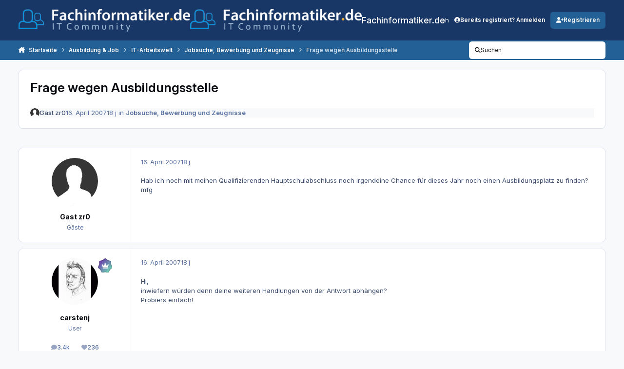

--- FILE ---
content_type: text/html;charset=UTF-8
request_url: https://www.fachinformatiker.de/topic/100921-frage-wegen-ausbildungsstelle/
body_size: 25679
content:
<!DOCTYPE html>
<html lang="de-DE" dir="ltr" 

data-ips-path="/topic/100921-frage-wegen-ausbildungsstelle/"
data-ips-scheme='system'
data-ips-scheme-active='system'
data-ips-scheme-default='system'
data-ips-theme="23"
data-ips-scheme-toggle="true"


    data-ips-guest


data-ips-theme-setting-change-scheme='1'
data-ips-theme-setting-link-panels='1'
data-ips-theme-setting-nav-bar-icons='0'
data-ips-theme-setting-mobile-icons-location='footer'
data-ips-theme-setting-mobile-footer-labels='1'
data-ips-theme-setting-sticky-sidebar='1'
data-ips-theme-setting-flip-sidebar='0'

data-ips-layout='default'



>
	<head data-ips-hook="head">
		<meta charset="utf-8">
		<title data-ips-hook="title">Frage wegen Ausbildungsstelle - Jobsuche, Bewerbung und Zeugnisse - Fachinformatiker.de</title>
		
		
		
		

	
	<script>(() => document.documentElement.setAttribute('data-ips-scheme', (window.matchMedia('(prefers-color-scheme:dark)').matches) ? 'dark':'light'))();</script>

		


	<script>
		(() => {
			function getCookie(n) {
				let v = `; ${document.cookie}`, parts = v.split(`; ${n}=`);
				if (parts.length === 2) return parts.pop().split(';').shift();
			}
			
			const s = getCookie('ips4_scheme_preference');
			if(!s || s === document.documentElement.getAttribute("data-ips-scheme-active")) return;
			if(s === "system"){
				document.documentElement.setAttribute('data-ips-scheme',(window.matchMedia('(prefers-color-scheme:dark)').matches)?'dark':'light');
			} else {
				document.documentElement.setAttribute("data-ips-scheme",s);
			}
			document.documentElement.setAttribute("data-ips-scheme-active",s);
		})();
	</script>

		
		
		
		
		


	<!--!Font Awesome Free 6 by @fontawesome - https://fontawesome.com License - https://fontawesome.com/license/free Copyright 2024 Fonticons, Inc.-->
	<link rel='stylesheet' href='//www.fachinformatiker.de/applications/core/interface/static/fontawesome/css/all.min.css?v=6.7.2'>



	<link rel='stylesheet' href='//www.fachinformatiker.de/static/css/core_global_framework_framework.css?v=80ecfdd3771768475615'>

	<link rel='stylesheet' href='//www.fachinformatiker.de/static/css/core_global_flags.css?v=80ecfdd3771768475615'>

	<link rel='stylesheet' href='//www.fachinformatiker.de/static/css/core_front_core.css?v=80ecfdd3771768475615'>

	<link rel='stylesheet' href='https://www.fachinformatiker.de/uploads/css_built_23/bimchatbox_front_chatbox.css?v=80ecfdd3771768475615'>

	<link rel='stylesheet' href='//www.fachinformatiker.de/static/css/forums_front_forums.css?v=80ecfdd3771768475615'>

	<link rel='stylesheet' href='//www.fachinformatiker.de/static/css/forums_front_topics.css?v=80ecfdd3771768475615'>


<!-- Content Config CSS Properties -->
<style id="contentOptionsCSS">
    :root {
        --i-embed-max-width: 100%;
        --i-embed-default-width: 500px;
        --i-embed-media-max-width: 100%;
    }
</style>



	
	
	<style id="themeVariables">
		
			:root{

--set__i-font-family: var(--i-font-family_inter);
--set__i-font-size: 13;
--light__i-headerPrimary--ba-co: hsl(217 60% 25%);
--light__i-headerSecondary--ba-co: var(--i-primary);
--set__i-header-primary--he: 83;
--set__i-header-secondary--he: 40;
--light__i-headerSecondary--co: var(--i-base_3);
--set__i-logo--he: 58;
--set__logo-light: url('https://www.fachinformatiker.de/uploads/set_resources_23/6d538d11ecfced46f459ee300b5e80ec_20151024_logo_white.png.ad4a023ffee07811b79f37aaa2065edffb3_c8a44f_3d568d.png');
--set__logo-dark: url('https://www.fachinformatiker.de/uploads/set_resources_23/6d538d11ecfced46f459ee300b5e80ec_20151024_logo_white.png.ad4a023ffee07811b79f37aaa2065edffb3_c8a44f_6e748f.png');
--set__i-layout-width: 1380;
--set__mobile-logo-light: url('https://www.fachinformatiker.de/uploads/set_resources_23/6d538d11ecfced46f459ee300b5e80ec_20151024_logo_white.png.ad4a023ffee07811b79f37aaa2065edffb3_c8a44f_82cea1.png');
--set__mobile-logo-dark: url('https://www.fachinformatiker.de/uploads/set_resources_23/6d538d11ecfced46f459ee300b5e80ec_20151024_logo_white.png.ad4a023ffee07811b79f37aaa2065edffb3_c8a44f_8d8b70.png');
--set__i-mobile-logo--he: 60;
--light__i-headerMobile--ba-co: hsl(217 60% 25%);
--light__i-footer--ba-co: hsl(217 60% 25%);
--light__i-primary: hsl(208 63% 36%);
--light__i-primary-relative-l: 32;

}
		
	</style>

	
		<style id="themeCustomCSS">
			 .ipsData__stats{display:none}.ipsWidget[data-blockid="app_cms_Codemirror_d509b8"]{border:none !important;box-shadow:none !important;background:transparent !important;}.ipsWidget[data-blockid="app_cms_Codemirror_d509b8"] .ipsWidget__content{padding:0 !important;}#cbInput_container input#txt{padding-right:100px;}
		</style>
	

	


		



	<meta name="viewport" content="width=device-width, initial-scale=1, viewport-fit=cover">
	<meta name="apple-mobile-web-app-status-bar-style" content="black-translucent">
	
	
		
		
	
	
		<meta name="twitter:card" content="summary">
	
	
	
		
			
				
					<meta property="og:title" content="Frage wegen Ausbildungsstelle">
				
			
		
	
		
			
				
					<meta property="og:type" content="website">
				
			
		
	
		
			
				
					<meta property="og:url" content="https://www.fachinformatiker.de/topic/100921-frage-wegen-ausbildungsstelle/">
				
			
		
	
		
			
				
					<meta name="description" content="Hab ich noch mit meinen Qualifizierenden Hauptschulabschluss noch irgendeine Chance für dieses Jahr noch einen Ausbildungsplatz zu finden? mfg">
				
			
		
	
		
			
				
					<meta property="og:description" content="Hab ich noch mit meinen Qualifizierenden Hauptschulabschluss noch irgendeine Chance für dieses Jahr noch einen Ausbildungsplatz zu finden? mfg">
				
			
		
	
		
			
				
					<meta property="og:updated_time" content="2007-04-25T07:06:54Z">
				
			
		
	
		
			
				
					<meta property="og:site_name" content="Fachinformatiker.de">
				
			
		
	
		
			
				
					<meta property="og:locale" content="de_DE">
				
			
		
	
	
		
			<link rel="canonical" href="https://www.fachinformatiker.de/topic/100921-frage-wegen-ausbildungsstelle/">
		
	
	<link rel="alternate" type="application/rss+xml" title="Ausbildung &amp; Job" href="https://www.fachinformatiker.de/rss/1-ausbildung-job.xml/"><link rel="alternate" type="application/rss+xml" title="Prüfungsforen" href="https://www.fachinformatiker.de/rss/2-pr%C3%BCfungsforen.xml/"><link rel="alternate" type="application/rss+xml" title="Fachliche Foren" href="https://www.fachinformatiker.de/rss/3-fachliche-foren.xml/">
	
	
	
	<link rel="manifest" href="https://www.fachinformatiker.de/manifest.webmanifest/">
	
	

	
	
		
	
		
	
		
	
		
	
		
	
		
	
		
	
		
	
		
	
		
	
		
	
		
	
		
	
		
	
		
	
		
	
		
	
		
	
		
	
		
	
		
	
		
	
		
	
		
			<link rel="apple-touch-icon" href="https://www.fachinformatiker.de/uploads/monthly_2025_08/apple-touch-icon-180x180.png?v=1755767326">
		
	

	
	


		

	
	<link rel='icon' href='https://www.fachinformatiker.de/uploads/monthly_2025_08/742734306_new3_fixedblack_fb_big.png' type="image/png">

	</head>
	<body data-ips-hook="body" class="ipsApp ipsApp_front " data-contentClass="IPS\forums\Topic" data-controller="core.front.core.app" data-pageApp="forums" data-pageLocation="front" data-pageModule="forums" data-pageController="topic" data-id="100921" >
		<a href="#ipsLayout__main" class="ipsSkipToContent">Zum Inhalt springen</a>
		
		
		

<i-pull-to-refresh aria-hidden="true">
	<div class="iPullToRefresh"></div>
</i-pull-to-refresh>
		


	<i-pwa-install id="ipsPwaInstall">
		
		
			
		
			
		
			
		
			
		
			
		
			
		
			
		
			
		
			
		
			
		
			
		
			
		
			
		
			
		
			
		
			
		
			
		
			
		
			
		
			
		
			
		
			
		
			
		
			
				<img src="https://www.fachinformatiker.de/uploads/monthly_2025_08/apple-touch-icon-180x180.png" alt="" width="180" height="180" class="iPwaInstall__icon">
			
		
		<div class="iPwaInstall__content">
			<div class="iPwaInstall__title">View in the app</div>
			<p class="iPwaInstall__desc">A better way to browse. <strong>Learn more</strong>.</p>
		</div>
		<button type="button" class="iPwaInstall__learnMore" popovertarget="iPwaInstall__learnPopover">Learn more</button>
		<button type="button" class="iPwaInstall__dismiss" id="iPwaInstall__dismiss"><span aria-hidden="true">&times;</span><span class="ipsInvisible">Dismiss</span></button>
	</i-pwa-install>
	
	<i-card popover id="iPwaInstall__learnPopover">
		<button class="iCardDismiss" type="button" tabindex="-1" popovertarget="iPwaInstall__learnPopover" popovertargetaction="hide">Close</button>
		<div class="iCard">
			<div class="iCard__content iPwaInstallPopover">
				<div class="i-flex i-gap_2">
					
						
					
						
					
						
					
						
					
						
					
						
					
						
					
						
					
						
					
						
					
						
					
						
					
						
					
						
					
						
					
						
					
						
					
						
					
						
					
						
					
						
					
						
					
						
					
						
							<img src="https://www.fachinformatiker.de/uploads/monthly_2025_08/apple-touch-icon-180x180.png" alt="" width="180" height="180" class="iPwaInstallPopover__icon">
						
					
					<div class="i-flex_11 i-align-self_center">
						<div class="i-font-weight_700 i-color_hard">Fachinformatiker.de</div>
						<p>A full-screen app on your home screen with push notifications, badges and more.</p>
					</div>
				</div>

				<div class="iPwaInstallPopover__ios">
					<div class="iPwaInstallPopover__title">
						<svg xmlns="http://www.w3.org/2000/svg" viewBox="0 0 384 512"><path d="M318.7 268.7c-.2-36.7 16.4-64.4 50-84.8-18.8-26.9-47.2-41.7-84.7-44.6-35.5-2.8-74.3 20.7-88.5 20.7-15 0-49.4-19.7-76.4-19.7C63.3 141.2 4 184.8 4 273.5q0 39.3 14.4 81.2c12.8 36.7 59 126.7 107.2 125.2 25.2-.6 43-17.9 75.8-17.9 31.8 0 48.3 17.9 76.4 17.9 48.6-.7 90.4-82.5 102.6-119.3-65.2-30.7-61.7-90-61.7-91.9zm-56.6-164.2c27.3-32.4 24.8-61.9 24-72.5-24.1 1.4-52 16.4-67.9 34.9-17.5 19.8-27.8 44.3-25.6 71.9 26.1 2 49.9-11.4 69.5-34.3z"/></svg>
						<span>To install this app on iOS and iPadOS</span>
					</div>
					<ol class="ipsList ipsList--bullets i-color_soft i-margin-top_2">
						<li>Tap the <svg xmlns='http://www.w3.org/2000/svg' viewBox='0 0 416 550.4' class='iPwaInstallPopover__svg'><path d='M292.8 129.6 208 44.8l-84.8 84.8-22.4-22.4L208 0l107.2 107.2-22.4 22.4Z'/><path d='M192 22.4h32v336h-32v-336Z'/><path d='M368 550.4H48c-27.2 0-48-20.8-48-48v-288c0-27.2 20.8-48 48-48h112v32H48c-9.6 0-16 6.4-16 16v288c0 9.6 6.4 16 16 16h320c9.6 0 16-6.4 16-16v-288c0-9.6-6.4-16-16-16H256v-32h112c27.2 0 48 20.8 48 48v288c0 27.2-20.8 48-48 48Z'/></svg> Share icon in Safari</li>
						<li>Scroll the menu and tap <strong>Add to Home Screen</strong>.</li>
						<li>Tap <strong>Add</strong> in the top-right corner.</li>
					</ol>
				</div>
				<div class="iPwaInstallPopover__android">
					<div class="iPwaInstallPopover__title">
						<svg xmlns="http://www.w3.org/2000/svg" viewBox="0 0 576 512"><path d="M420.6 301.9a24 24 0 1 1 24-24 24 24 0 0 1 -24 24m-265.1 0a24 24 0 1 1 24-24 24 24 0 0 1 -24 24m273.7-144.5 47.9-83a10 10 0 1 0 -17.3-10h0l-48.5 84.1a301.3 301.3 0 0 0 -246.6 0L116.2 64.5a10 10 0 1 0 -17.3 10h0l47.9 83C64.5 202.2 8.2 285.6 0 384H576c-8.2-98.5-64.5-181.8-146.9-226.6"/></svg>
						<span>To install this app on Android</span>
					</div>
					<ol class="ipsList ipsList--bullets i-color_soft i-margin-top_2">
						<li>Tap the 3-dot menu (⋮) in the top-right corner of the browser.</li>
						<li>Tap <strong>Add to Home screen</strong> or <strong>Install app</strong>.</li>
						<li>Confirm by tapping <strong>Install</strong>.</li>
					</ol>
				</div>
			</div>
		</div>
	</i-card>

		
		<div class="ipsLayout" id="ipsLayout" data-ips-hook="layout">
			
			<div class="ipsLayout__app" data-ips-hook="app">
				
				<div data-ips-hook="mobileHeader" class="ipsMobileHeader ipsResponsive_header--mobile">
					
<a href="https://www.fachinformatiker.de/" data-ips-hook="logo" class="ipsLogo ipsLogo--mobile" accesskey="1">
	
		

    
    
    
    <picture class='ipsLogo__image ipsLogo__image--light'>
        <source srcset="[data-uri]" media="(min-width: 980px)">
        <img src="https://www.fachinformatiker.de/uploads/set_resources_23/6d538d11ecfced46f459ee300b5e80ec_20151024_logo_white.png.ad4a023ffee07811b79f37aaa2065edffb3_c8a44f_8618ac.png" width="400" height="53" alt='Fachinformatiker.de' data-ips-theme-image='mobile-logo-light'>
    </picture>

		

    
    
    
    <picture class='ipsLogo__image ipsLogo__image--dark'>
        <source srcset="[data-uri]" media="(min-width: 980px)">
        <img src="https://www.fachinformatiker.de/uploads/set_resources_23/6d538d11ecfced46f459ee300b5e80ec_20151024_logo_white.png.ad4a023ffee07811b79f37aaa2065edffb3_c8a44f_0b9fab.png" width="400" height="53" alt='Fachinformatiker.de' data-ips-theme-image='mobile-logo-dark'>
    </picture>

	
  	<div class="ipsLogo__text">
		<span class="ipsLogo__name" data-ips-theme-text="set__i-logo-text">Fachinformatiker.de</span>
		
			<span class="ipsLogo__slogan" data-ips-theme-text="set__i-logo-slogan"></span>
		
	</div>
</a>
					
<ul data-ips-hook="mobileNavHeader" class="ipsMobileNavIcons ipsResponsive_header--mobile">
	
		<li data-el="guest">
			<button type="button" class="ipsMobileNavIcons__button ipsMobileNavIcons__button--primary" aria-controls="ipsOffCanvas--guest" aria-expanded="false" data-ipscontrols>
				<span>Anmelden</span>
			</button>
		</li>
	
	
	
		
	
    
	
	
</ul>
				</div>
				
				


				
					
<nav class="ipsBreadcrumb ipsBreadcrumb--mobile ipsResponsive_header--mobile" aria-label="Breadcrumbs" >
	<ol itemscope itemtype="https://schema.org/BreadcrumbList" class="ipsBreadcrumb__list">
		<li itemprop="itemListElement" itemscope itemtype="https://schema.org/ListItem">
			<a title="Startseite" href="https://www.fachinformatiker.de/" itemprop="item">
				<i class="fa-solid fa-house-chimney"></i> <span itemprop="name">Startseite</span>
			</a>
			<meta itemprop="position" content="1">
		</li>
		
		
		
			
				<li itemprop="itemListElement" itemscope itemtype="https://schema.org/ListItem">
					<a href="https://www.fachinformatiker.de/forum/5-ausbildung-job/" itemprop="item">
						<span itemprop="name">Ausbildung &amp; Job </span>
					</a>
					<meta itemprop="position" content="2">
				</li>
			
			
		
			
				<li itemprop="itemListElement" itemscope itemtype="https://schema.org/ListItem">
					<a href="https://www.fachinformatiker.de/forum/21-it-arbeitswelt/" itemprop="item">
						<span itemprop="name">IT-Arbeitswelt </span>
					</a>
					<meta itemprop="position" content="3">
				</li>
			
			
		
			
				<li itemprop="itemListElement" itemscope itemtype="https://schema.org/ListItem">
					<a href="https://www.fachinformatiker.de/forum/24-jobsuche-bewerbung-und-zeugnisse/" itemprop="item">
						<span itemprop="name">Jobsuche, Bewerbung und Zeugnisse </span>
					</a>
					<meta itemprop="position" content="4">
				</li>
			
			
		
			
				<li aria-current="location" itemprop="itemListElement" itemscope itemtype="https://schema.org/ListItem">
					<span itemprop="name">Frage wegen Ausbildungsstelle</span>
					<meta itemprop="position" content="5">
				</li>
			
			
		
	</ol>
	<ul class="ipsBreadcrumb__feed" data-ips-hook="feed">
		
		<li >
			<a data-action="defaultStream" href="https://www.fachinformatiker.de/discover/" ><i class="fa-regular fa-file-lines"></i> <span data-role="defaultStreamName">Alle Aktivitäten</span></a>
		</li>
	</ul>
</nav>
				
				
					<header data-ips-hook="header" class="ipsHeader ipsResponsive_header--desktop">
						
						
							<div data-ips-hook="primaryHeader" class="ipsHeader__primary" >
								<div class="ipsWidth ipsHeader__align">
									<div data-ips-header-position="4" class="ipsHeader__start">


	
		<div data-ips-header-content='logo'>
			<!-- logo -->
			
				
<a href="https://www.fachinformatiker.de/" data-ips-hook="logo" class="ipsLogo ipsLogo--desktop" accesskey="1">
	
		

    
    
    
    <picture class='ipsLogo__image ipsLogo__image--light'>
        <source srcset="[data-uri]" media="(max-width: 979px)">
        <img src="https://www.fachinformatiker.de/uploads/set_resources_23/6d538d11ecfced46f459ee300b5e80ec_20151024_logo_white.png.ad4a023ffee07811b79f37aaa2065edffb3_c8a44f_20792c.png" width="400" height="53" alt='Fachinformatiker.de' data-ips-theme-image='logo-light'>
    </picture>

		

    
    
    
    <picture class='ipsLogo__image ipsLogo__image--dark'>
        <source srcset="[data-uri]" media="(max-width: 979px)">
        <img src="https://www.fachinformatiker.de/uploads/set_resources_23/6d538d11ecfced46f459ee300b5e80ec_20151024_logo_white.png.ad4a023ffee07811b79f37aaa2065edffb3_c8a44f_839af9.png" width="400" height="53" alt='Fachinformatiker.de' data-ips-theme-image='logo-dark'>
    </picture>

	
  	<div class="ipsLogo__text">
		<span class="ipsLogo__name" data-ips-theme-text="set__i-logo-text">Fachinformatiker.de</span>
		
			<span class="ipsLogo__slogan" data-ips-theme-text="set__i-logo-slogan"></span>
		
	</div>
</a>
			
			
			    
			    
			    
			    
			
		</div>
	

	

	

	

	
</div>
									<div data-ips-header-position="5" class="ipsHeader__center">


	

	
		<div data-ips-header-content='navigation'>
			<!-- navigation -->
			
			
			    
				    


<nav data-ips-hook="navBar" class="ipsNav" aria-label="Primary">
	<i-navigation-menu>
		<ul class="ipsNavBar" data-role="menu">
			


	
		
		
		
		<li  data-id="2"  data-navApp="core" data-navExt="Menu" >
			
			
				
					<button aria-expanded="false" aria-controls="elNavSecondary_2" data-ipscontrols type="button">
						<span class="ipsNavBar__icon" aria-hidden="true">
							
								<i class="fa-solid" style="--icon:'\f1c5'"></i>
							
						</span>
						<span class="ipsNavBar__text">
							<span class="ipsNavBar__label">Beiträge</span>
							<i class="fa-solid fa-angle-down"></i>
						</span>
					</button>
					
						<ul class='ipsNav__dropdown' id='elNavSecondary_2' data-ips-hidden-light-dismiss hidden>
							


	
		
		
		
		<li  data-id="3"  data-navApp="core" data-navExt="AllActivity" >
			
			
				
					<a href="https://www.fachinformatiker.de/discover/"  data-navItem-id="3" >
						<span class="ipsNavBar__icon" aria-hidden="true">
							
								<i class="fa-solid" style="--icon:'\f0ca'"></i>
							
						</span>
						<span class="ipsNavBar__text">
							<span class="ipsNavBar__label">Alle Aktivitäten</span>
						</span>
					</a>
				
			
		</li>
	

	
		
		
		
		<li  data-id="4"  data-navApp="core" data-navExt="YourActivityStreams" >
			
			
				
					<a href="#"  data-navItem-id="4" >
						<span class="ipsNavBar__icon" aria-hidden="true">
							
								<i class="fa-solid" style="--icon:'\f0ae'"></i>
							
						</span>
						<span class="ipsNavBar__text">
							<span class="ipsNavBar__label">Meine Aktivitätsverläufe</span>
						</span>
					</a>
				
			
		</li>
	

	
		
		
		
		<li  data-id="5"  data-navApp="core" data-navExt="YourActivityStreamsItem" data-streamid='5'>
			
			
				
					<a href="https://www.fachinformatiker.de/discover/unread/"  data-navItem-id="5" >
						<span class="ipsNavBar__icon" aria-hidden="true">
							
								<i class="fa-solid" style="--icon:'\f1ea'"></i>
							
						</span>
						<span class="ipsNavBar__text">
							<span class="ipsNavBar__label">Ungelesene Inhalte</span>
						</span>
					</a>
				
			
		</li>
	

	
		
		
		
		<li  data-id="6"  data-navApp="core" data-navExt="YourActivityStreamsItem" data-streamid='6'>
			
			
				
					<a href="https://www.fachinformatiker.de/discover/content-started/"  data-navItem-id="6" >
						<span class="ipsNavBar__icon" aria-hidden="true">
							
								<i class="fa-solid" style="--icon:'\f2bd'"></i>
							
						</span>
						<span class="ipsNavBar__text">
							<span class="ipsNavBar__label">Inhalte die ich begonnen habe</span>
						</span>
					</a>
				
			
		</li>
	

	
		
		
		
		<li  data-id="7"  data-navApp="core" data-navExt="Search" >
			
			
				
					<a href="https://www.fachinformatiker.de/search/"  data-navItem-id="7" >
						<span class="ipsNavBar__icon" aria-hidden="true">
							
								<i class="fa-solid" style="--icon:'\f002'"></i>
							
						</span>
						<span class="ipsNavBar__text">
							<span class="ipsNavBar__label">Suchen</span>
						</span>
					</a>
				
			
		</li>
	

						</ul>
					
				
			
		</li>
	

	
		
		
		
		<li  data-id="48"  data-navApp="core" data-navExt="Menu" >
			
			
				
					<button aria-expanded="false" aria-controls="elNavSecondary_48" data-ipscontrols type="button">
						<span class="ipsNavBar__icon" aria-hidden="true">
							
								<i class="fa-solid" style="--icon:'\f1c5'"></i>
							
						</span>
						<span class="ipsNavBar__text">
							<span class="ipsNavBar__label">Community</span>
							<i class="fa-solid fa-angle-down"></i>
						</span>
					</button>
					
						<ul class='ipsNav__dropdown' id='elNavSecondary_48' data-ips-hidden-light-dismiss hidden>
							


	
		
		
		
		<li  data-id="49"  data-navApp="core" data-navExt="Clubs" >
			
			
				
					<a href="https://www.fachinformatiker.de/clubs/"  data-navItem-id="49" >
						<span class="ipsNavBar__icon" aria-hidden="true">
							
								<i class="fa-solid" style="--icon:'\f2bd'"></i>
							
						</span>
						<span class="ipsNavBar__text">
							<span class="ipsNavBar__label">Gruppen</span>
						</span>
					</a>
				
			
		</li>
	

	

	
		
		
		
		<li  data-id="47"  data-navApp="bimchatbox" data-navExt="Bimchatbox" >
			
			
				
					<a href="https://www.fachinformatiker.de/bimchatbox/"  data-navItem-id="47" >
						<span class="ipsNavBar__icon" aria-hidden="true">
							
								<i class="fa-solid" style="--icon:'\f27a'"></i>
							
						</span>
						<span class="ipsNavBar__text">
							<span class="ipsNavBar__label">Chatbox</span>
						</span>
					</a>
				
			
		</li>
	

						</ul>
					
				
			
		</li>
	

	
		
		
		
		<li  data-id="45"  data-navApp="downloads" data-navExt="Downloads" >
			
			
				
					<a href="https://www.fachinformatiker.de/files/"  data-navItem-id="45" >
						<span class="ipsNavBar__icon" aria-hidden="true">
							
								<i class="fa-solid" style="--icon:'\f019'"></i>
							
						</span>
						<span class="ipsNavBar__text">
							<span class="ipsNavBar__label">Downloads</span>
						</span>
					</a>
				
			
		</li>
	

	
		
		
		
		<li  data-id="15"  data-navApp="core" data-navExt="Menu" >
			
			
				
					<button aria-expanded="false" aria-controls="elNavSecondary_15" data-ipscontrols type="button">
						<span class="ipsNavBar__icon" aria-hidden="true">
							
								<i class="fa-solid" style="--icon:'\f1c5'"></i>
							
						</span>
						<span class="ipsNavBar__text">
							<span class="ipsNavBar__label">Jobs</span>
							<i class="fa-solid fa-angle-down"></i>
						</span>
					</button>
					
						<ul class='ipsNav__dropdown' id='elNavSecondary_15' data-ips-hidden-light-dismiss hidden>
							


	
		
		
		
		<li  data-id="28"  data-navApp="core" data-navExt="CustomItem" >
			
			
				
					<a href="http://jobs.fachinformatiker.de/" target='_blank' rel="noopener" data-navItem-id="28" >
						<span class="ipsNavBar__icon" aria-hidden="true">
							
								<i class="fa-solid" style="--icon:'\f1c5'"></i>
							
						</span>
						<span class="ipsNavBar__text">
							<span class="ipsNavBar__label">Aktuelle Jobangebote für Fachinformatiker</span>
						</span>
					</a>
				
			
		</li>
	

	
		
		
		
		<li  data-id="27"  data-navApp="core" data-navExt="CustomItem" >
			
			
				
					<a href="http://jobs.fachinformatiker.de/products" target='_blank' rel="noopener" data-navItem-id="27" >
						<span class="ipsNavBar__icon" aria-hidden="true">
							
								<i class="fa-solid" style="--icon:'\f1c5'"></i>
							
						</span>
						<span class="ipsNavBar__text">
							<span class="ipsNavBar__label">Job-Anzeige erstellen</span>
						</span>
					</a>
				
			
		</li>
	

	
		
		
		
		<li  data-id="29"  data-navApp="core" data-navExt="CustomItem" >
			
			
				
					<a href="http://jobs.fachinformatiker.de/pages/3093-ihre-anzeigenschaltung-bei-fachinformatiker-de"  data-navItem-id="29" >
						<span class="ipsNavBar__icon" aria-hidden="true">
							
								<i class="fa-solid" style="--icon:'\f1c5'"></i>
							
						</span>
						<span class="ipsNavBar__text">
							<span class="ipsNavBar__label">Informationen zu Job-Anzeigen bei Fachinformatiker.de</span>
						</span>
					</a>
				
			
		</li>
	

						</ul>
					
				
			
		</li>
	

	
		
		
		
		<li  data-id="44"  data-navApp="core" data-navExt="Menu" >
			
			
				
					<button aria-expanded="false" aria-controls="elNavSecondary_44" data-ipscontrols type="button">
						<span class="ipsNavBar__icon" aria-hidden="true">
							
								<i class="fa-solid" style="--icon:'\f1c5'"></i>
							
						</span>
						<span class="ipsNavBar__text">
							<span class="ipsNavBar__label">Info</span>
							<i class="fa-solid fa-angle-down"></i>
						</span>
					</button>
					
						<ul class='ipsNav__dropdown' id='elNavSecondary_44' data-ips-hidden-light-dismiss hidden>
							


	
		
		
		
		<li  data-id="11"  data-navApp="core" data-navExt="Guidelines" >
			
			
				
					<a href="https://www.fachinformatiker.de/guidelines/"  data-navItem-id="11" >
						<span class="ipsNavBar__icon" aria-hidden="true">
							
								<i class="fa-solid" style="--icon:'\f058'"></i>
							
						</span>
						<span class="ipsNavBar__text">
							<span class="ipsNavBar__label">Richtlinien</span>
						</span>
					</a>
				
			
		</li>
	

	
		
		
		
		<li  data-id="12"  data-navApp="core" data-navExt="StaffDirectory" >
			
			
				
					<a href="https://www.fachinformatiker.de/staff/"  data-navItem-id="12" >
						<span class="ipsNavBar__icon" aria-hidden="true">
							
								<i class="fa-solid" style="--icon:'\f2bb'"></i>
							
						</span>
						<span class="ipsNavBar__text">
							<span class="ipsNavBar__label">Mitarbeiter</span>
						</span>
					</a>
				
			
		</li>
	

	
		
		
		
		<li  data-id="13"  data-navApp="core" data-navExt="OnlineUsers" >
			
			
				
					<a href="https://www.fachinformatiker.de/online/"  data-navItem-id="13" >
						<span class="ipsNavBar__icon" aria-hidden="true">
							
								<i class="fa-solid" style="--icon:'\f017'"></i>
							
						</span>
						<span class="ipsNavBar__text">
							<span class="ipsNavBar__label">Online-Benutzer</span>
						</span>
					</a>
				
			
		</li>
	

	
		
		
		
		<li  data-id="25"  data-navApp="core" data-navExt="Leaderboard" >
			
			
				
					<a href="https://www.fachinformatiker.de/leaderboard/"  data-navItem-id="25" >
						<span class="ipsNavBar__icon" aria-hidden="true">
							
								<i class="fa-solid" style="--icon:'\f091'"></i>
							
						</span>
						<span class="ipsNavBar__text">
							<span class="ipsNavBar__label">Rangliste</span>
						</span>
					</a>
				
			
		</li>
	

						</ul>
					
				
			
		</li>
	

	

			<li data-role="moreLi" hidden>
				<button aria-expanded="false" aria-controls="nav__more" data-ipscontrols type="button">
					<span class="ipsNavBar__icon" aria-hidden="true">
						<i class="fa-solid fa-bars"></i>
					</span>
					<span class="ipsNavBar__text">
						<span class="ipsNavBar__label">Mehr</span>
						<i class="fa-solid fa-angle-down"></i>
					</span>
				</button>
				<ul class="ipsNav__dropdown" id="nav__more" data-role="moreMenu" data-ips-hidden-light-dismiss hidden></ul>
			</li>
		</ul>
		<div class="ipsNavPriority js-ipsNavPriority" aria-hidden="true">
			<ul class="ipsNavBar" data-role="clone">
				<li data-role="moreLiClone">
					<button aria-expanded="false" aria-controls="nav__more" data-ipscontrols type="button">
						<span class="ipsNavBar__icon" aria-hidden="true">
							<i class="fa-solid fa-bars"></i>
						</span>
						<span class="ipsNavBar__text">
							<span class="ipsNavBar__label">Mehr</span>
							<i class="fa-solid fa-angle-down"></i>
						</span>
					</button>
				</li>
				


	
		
		
		
		<li  data-id="2"  data-navApp="core" data-navExt="Menu" >
			
			
				
					<button aria-expanded="false" aria-controls="elNavSecondary_2" data-ipscontrols type="button">
						<span class="ipsNavBar__icon" aria-hidden="true">
							
								<i class="fa-solid" style="--icon:'\f1c5'"></i>
							
						</span>
						<span class="ipsNavBar__text">
							<span class="ipsNavBar__label">Beiträge</span>
							<i class="fa-solid fa-angle-down"></i>
						</span>
					</button>
					
				
			
		</li>
	

	
		
		
		
		<li  data-id="48"  data-navApp="core" data-navExt="Menu" >
			
			
				
					<button aria-expanded="false" aria-controls="elNavSecondary_48" data-ipscontrols type="button">
						<span class="ipsNavBar__icon" aria-hidden="true">
							
								<i class="fa-solid" style="--icon:'\f1c5'"></i>
							
						</span>
						<span class="ipsNavBar__text">
							<span class="ipsNavBar__label">Community</span>
							<i class="fa-solid fa-angle-down"></i>
						</span>
					</button>
					
				
			
		</li>
	

	
		
		
		
		<li  data-id="45"  data-navApp="downloads" data-navExt="Downloads" >
			
			
				
					<a href="https://www.fachinformatiker.de/files/"  data-navItem-id="45" >
						<span class="ipsNavBar__icon" aria-hidden="true">
							
								<i class="fa-solid" style="--icon:'\f019'"></i>
							
						</span>
						<span class="ipsNavBar__text">
							<span class="ipsNavBar__label">Downloads</span>
						</span>
					</a>
				
			
		</li>
	

	
		
		
		
		<li  data-id="15"  data-navApp="core" data-navExt="Menu" >
			
			
				
					<button aria-expanded="false" aria-controls="elNavSecondary_15" data-ipscontrols type="button">
						<span class="ipsNavBar__icon" aria-hidden="true">
							
								<i class="fa-solid" style="--icon:'\f1c5'"></i>
							
						</span>
						<span class="ipsNavBar__text">
							<span class="ipsNavBar__label">Jobs</span>
							<i class="fa-solid fa-angle-down"></i>
						</span>
					</button>
					
				
			
		</li>
	

	
		
		
		
		<li  data-id="44"  data-navApp="core" data-navExt="Menu" >
			
			
				
					<button aria-expanded="false" aria-controls="elNavSecondary_44" data-ipscontrols type="button">
						<span class="ipsNavBar__icon" aria-hidden="true">
							
								<i class="fa-solid" style="--icon:'\f1c5'"></i>
							
						</span>
						<span class="ipsNavBar__text">
							<span class="ipsNavBar__label">Info</span>
							<i class="fa-solid fa-angle-down"></i>
						</span>
					</button>
					
				
			
		</li>
	

	

			</ul>
		</div>
	</i-navigation-menu>
</nav>
			    
			    
			    
			    
			
		</div>
	

	

	

	
</div>
									<div data-ips-header-position="6" class="ipsHeader__end">


	

	

	
		<div data-ips-header-content='user'>
			<!-- user -->
			
			
			    
			    
				    

	<ul id="elUserNav" data-ips-hook="userBarGuest" class="ipsUserNav ipsUserNav--guest">
        
		
        
        
        
            
            <li id="elSignInLink" data-el="sign-in">
                <button type="button" id="elUserSignIn" popovertarget="elUserSignIn_menu" class="ipsUserNav__link">
                	<i class="fa-solid fa-circle-user"></i>
                	<span class="ipsUserNav__text">Bereits registriert? Anmelden</span>
                </button>                
                
<i-dropdown popover id="elUserSignIn_menu">
	<div class="iDropdown">
		<form accept-charset='utf-8' method='post' action='https://www.fachinformatiker.de/login/'>
			<input type="hidden" name="csrfKey" value="acbc1b323c8fc487ea5e2558011f27a3">
			<input type="hidden" name="ref" value="aHR0cHM6Ly93d3cuZmFjaGluZm9ybWF0aWtlci5kZS90b3BpYy8xMDA5MjEtZnJhZ2Utd2VnZW4tYXVzYmlsZHVuZ3NzdGVsbGUv">
			<div data-role="loginForm">
				
				
				
					<div class='ipsColumns ipsColumns--lines'>
						<div class='ipsColumns__primary' id='elUserSignIn_internal'>
							
<div class="">
	<h4 class="ipsTitle ipsTitle--h3 i-padding_2 i-padding-bottom_0 i-color_hard">Anmelden</h4>
	<ul class='ipsForm ipsForm--vertical ipsForm--login-popup'>
		<li class="ipsFieldRow ipsFieldRow--noLabel ipsFieldRow--fullWidth">
			<label class="ipsFieldRow__label" for="login_popup_email">E-Mail-Adresse</label>
			<div class="ipsFieldRow__content">
                <input type="email" class='ipsInput ipsInput--text' placeholder="E-Mail-Adresse" name="auth" autocomplete="email" id='login_popup_email'>
			</div>
		</li>
		<li class="ipsFieldRow ipsFieldRow--noLabel ipsFieldRow--fullWidth">
			<label class="ipsFieldRow__label" for="login_popup_password">Passwort</label>
			<div class="ipsFieldRow__content">
				<input type="password" class='ipsInput ipsInput--text' placeholder="Passwort" name="password" autocomplete="current-password" id='login_popup_password'>
			</div>
		</li>
		<li class="ipsFieldRow ipsFieldRow--checkbox">
			<input type="checkbox" name="remember_me" id="remember_me_checkbox_popup" value="1" checked class="ipsInput ipsInput--toggle">
			<div class="ipsFieldRow__content">
				<label class="ipsFieldRow__label" for="remember_me_checkbox_popup">Angemeldet bleiben</label>
				<div class="ipsFieldRow__desc">Nicht empfohlen auf gemeinsam genutzten Computern</div>
			</div>
		</li>
		<li class="ipsSubmitRow">
			<button type="submit" name="_processLogin" value="usernamepassword" class="ipsButton ipsButton--primary i-width_100p">Anmelden</button>
			
				<p class="i-color_soft i-link-color_inherit i-font-weight_500 i-font-size_-1 i-margin-top_2">
					
						<a href='https://www.fachinformatiker.de/lostpassword/' data-ipsDialog data-ipsDialog-title='Hast du dein Passwort vergessen?'>
					
					Hast du dein Passwort vergessen?</a>
				</p>
			
		</li>
	</ul>
</div>
						</div>
						<div class='ipsColumns__secondary i-basis_280'>
							<div id='elUserSignIn_external'>
								<p class='ipsTitle ipsTitle--h3 i-padding_2 i-padding-bottom_0 i-color_soft'>Oder melde dich mit...</p>
								<div class='i-grid i-gap_2 i-padding_2'>
									
										<div>
											

<button type="submit" name="_processLogin" value="9" class='ipsSocial ipsSocial--google' style="background-color: #4285F4">
	
		<span class='ipsSocial__icon'>
			
				
					<svg xmlns="http://www.w3.org/2000/svg" viewBox="0 0 488 512"><path d="M488 261.8C488 403.3 391.1 504 248 504 110.8 504 0 393.2 0 256S110.8 8 248 8c66.8 0 123 24.5 166.3 64.9l-67.5 64.9C258.5 52.6 94.3 116.6 94.3 256c0 86.5 69.1 156.6 153.7 156.6 98.2 0 135-70.4 140.8-106.9H248v-85.3h236.1c2.3 12.7 3.9 24.9 3.9 41.4z"/></svg>
				
			
		</span>
		<span class='ipsSocial__text'>Mit Google anmelden</span>
	
</button>
										</div>
									
								</div>
							</div>
						</div>
					</div>
				
			</div>
		</form>
	</div>
</i-dropdown>
            </li>
            
        
		
			<li data-el="sign-up">
				
					<a href="https://www.fachinformatiker.de/register/" class="ipsUserNav__link ipsUserNav__link--sign-up"  id="elRegisterButton">
						<i class="fa-solid fa-user-plus"></i>
						<span class="ipsUserNav__text">Registrieren</span>
					</a>
				
			</li>
		
		

    <li class='ipsHide' id='elCart_container'></li>

	</ul>

			    
			    
			    
			
		</div>
	

	

	
</div>
								</div>
							</div>
						
						
							<div data-ips-hook="secondaryHeader" class="ipsHeader__secondary" >
								<div class="ipsWidth ipsHeader__align">
									<div data-ips-header-position="7" class="ipsHeader__start">


	

	

	

	
		<div data-ips-header-content='breadcrumb'>
			<!-- breadcrumb -->
			
			
			    
			    
			    
				    
<nav class="ipsBreadcrumb ipsBreadcrumb--top " aria-label="Breadcrumbs" >
	<ol itemscope itemtype="https://schema.org/BreadcrumbList" class="ipsBreadcrumb__list">
		<li itemprop="itemListElement" itemscope itemtype="https://schema.org/ListItem">
			<a title="Startseite" href="https://www.fachinformatiker.de/" itemprop="item">
				<i class="fa-solid fa-house-chimney"></i> <span itemprop="name">Startseite</span>
			</a>
			<meta itemprop="position" content="1">
		</li>
		
		
		
			
				<li itemprop="itemListElement" itemscope itemtype="https://schema.org/ListItem">
					<a href="https://www.fachinformatiker.de/forum/5-ausbildung-job/" itemprop="item">
						<span itemprop="name">Ausbildung &amp; Job </span>
					</a>
					<meta itemprop="position" content="2">
				</li>
			
			
		
			
				<li itemprop="itemListElement" itemscope itemtype="https://schema.org/ListItem">
					<a href="https://www.fachinformatiker.de/forum/21-it-arbeitswelt/" itemprop="item">
						<span itemprop="name">IT-Arbeitswelt </span>
					</a>
					<meta itemprop="position" content="3">
				</li>
			
			
		
			
				<li itemprop="itemListElement" itemscope itemtype="https://schema.org/ListItem">
					<a href="https://www.fachinformatiker.de/forum/24-jobsuche-bewerbung-und-zeugnisse/" itemprop="item">
						<span itemprop="name">Jobsuche, Bewerbung und Zeugnisse </span>
					</a>
					<meta itemprop="position" content="4">
				</li>
			
			
		
			
				<li aria-current="location" itemprop="itemListElement" itemscope itemtype="https://schema.org/ListItem">
					<span itemprop="name">Frage wegen Ausbildungsstelle</span>
					<meta itemprop="position" content="5">
				</li>
			
			
		
	</ol>
	<ul class="ipsBreadcrumb__feed" data-ips-hook="feed">
		
		<li >
			<a data-action="defaultStream" href="https://www.fachinformatiker.de/discover/" ><i class="fa-regular fa-file-lines"></i> <span data-role="defaultStreamName">Alle Aktivitäten</span></a>
		</li>
	</ul>
</nav>
			    
			    
			
		</div>
	

	
</div>
									<div data-ips-header-position="8" class="ipsHeader__center">


	

	

	

	

	
</div>
									<div data-ips-header-position="9" class="ipsHeader__end">


	

	

	

	

	
		<div data-ips-header-content='search'>
			<!-- search -->
			
			
			    
			    
			    
			    
				    

	<button class='ipsSearchPseudo' popovertarget="ipsSearchDialog" type="button">
		<i class="fa-solid fa-magnifying-glass"></i>
		<span>Suchen</span>
	</button>

			    
			
		</div>
	
</div>
								</div>
							</div>
						
					</header>
				
				<main data-ips-hook="main" class="ipsLayout__main" id="ipsLayout__main" tabindex="-1">
					<div class="ipsWidth ipsWidth--main-content">
						<div class="ipsContentWrap">
							
							

							<div class="ipsLayout__columns">
								<section data-ips-hook="primaryColumn" class="ipsLayout__primary-column">
									
									
									
                                    
									

	





    
    

									




<!-- Start #ipsTopicView -->
<div class="ipsBlockSpacer" id="ipsTopicView" data-ips-topic-ui="traditional" data-ips-topic-first-page="true" data-ips-topic-comments="all">




<div class="ipsBox ipsBox--topicHeader ipsPull">
	<header class="ipsPageHeader">
		<div class="ipsPageHeader__row">
			<div data-ips-hook="header" class="ipsPageHeader__primary">
				<div class="ipsPageHeader__title">
					
						<h1 data-ips-hook="title">Frage wegen Ausbildungsstelle</h1>
					
					<div data-ips-hook="badges" class="ipsBadges">
						
					</div>
				</div>
				
				
			</div>
			
		</div>
		
		
			<!-- PageHeader footer is only shown in traditional view -->
			<div class="ipsPageHeader__row ipsPageHeader__row--footer">
				<div class="ipsPageHeader__primary">
					<div class="ipsPhotoPanel ipsPhotoPanel--inline">
						

	<span data-ips-hook="userPhotoWithoutUrl" class="ipsUserPhoto ipsUserPhoto--fluid " data-group="2">
		<img src="https://www.fachinformatiker.de/static/resources/core_84c1e40ea0e759e3f1505eb1788ddf3c_default_photo.png" alt="Gast zr0" loading="lazy">
	</span>

						<div data-ips-hook="topicHeaderMetaData" class="ipsPhotoPanel__text">
							<div class="ipsPhotoPanel__primary">


<span class="ipsUsername" translate="no">Gast zr0</span></div>
							<div class="ipsPhotoPanel__secondary"><time datetime='2007-04-16T17:20:06Z' title='04/16/07 17:20' data-short='18 j' class='ipsTime ipsTime--long'><span class='ipsTime__long'>16. April 2007</span><span class='ipsTime__short'>18 j</span></time> in <a href="https://www.fachinformatiker.de/forum/24-jobsuche-bewerbung-und-zeugnisse/" class="i-font-weight_600">Jobsuche, Bewerbung und Zeugnisse</a></div>
						</div>
					</div>
				</div>
				
			</div>
		
	</header>

	

</div>

<!-- Large topic warnings -->






<!-- These can be hidden on traditional first page using <div data-ips-hide="traditional-first"> -->


<!-- Content messages -->









<div class="i-flex i-flex-wrap_wrap-reverse i-align-items_center i-gap_3">

	<!-- All replies / Helpful Replies: This isn't shown on the first page, due to data-ips-hide="traditional-first" -->
	

	<!-- Start new topic, Reply to topic: Shown on all views -->
	<ul data-ips-hook="topicMainButtons" class="i-flex_11 ipsButtons ipsButtons--main">
		<li>
			
		</li>
		
		
	</ul>
</div>





<section data-controller='core.front.core.recommendedComments' data-url='https://www.fachinformatiker.de/topic/100921-frage-wegen-ausbildungsstelle/?recommended=comments' class='ipsBox ipsBox--featuredComments ipsRecommendedComments ipsHide'>
	<div data-role="recommendedComments">
		<header class='ipsBox__header'>
			<h2>Empfohlene Antworten</h2>
			

<div class='ipsCarouselNav ' data-ipscarousel='topic-featured-posts' >
	<button class='ipsCarouselNav__button' data-carousel-arrow='prev'><span class="ipsInvisible">Vorherige Karussell-Folie</span><i class='fa-ips' aria-hidden='true'></i></button>
	<button class='ipsCarouselNav__button' data-carousel-arrow='next'><span class="ipsInvisible">Nächste Karussell-Folie</span><i class='fa-ips' aria-hidden='true'></i></button>
</div>
		</header>
		
	</div>
</section>

<div id="comments" data-controller="core.front.core.commentFeed,forums.front.topic.view, core.front.core.ignoredComments" data-autopoll data-baseurl="https://www.fachinformatiker.de/topic/100921-frage-wegen-ausbildungsstelle/" data-lastpage data-feedid="forums-ips_forums_topic-100921" class="cTopic ipsBlockSpacer" data-follow-area-id="topic-100921">

	<div data-ips-hook="topicPostFeed" id="elPostFeed" class="ipsEntries ipsPull ipsEntries--topic" data-role="commentFeed" data-controller="core.front.core.moderation" >

		
		<form action="https://www.fachinformatiker.de/topic/100921-frage-wegen-ausbildungsstelle/?csrfKey=acbc1b323c8fc487ea5e2558011f27a3&amp;do=multimodComment" method="post" data-ipspageaction data-role="moderationTools">
			
			
				

					

					
					



<a id="findComment-919172"></a>
<div id="comment-919172"></div>
<article data-ips-hook="postWrapper" id="elComment_919172" class="
		ipsEntry js-ipsEntry  ipsEntry--post 
        
        
        
        
        
		"   data-ips-first-post>
	
		<aside data-ips-hook="topicAuthorColumn" class="ipsEntry__author-column">
			
			<div data-ips-hook="postUserPhoto" class="ipsAvatarStack">
				

	<span data-ips-hook="userPhotoWithoutUrl" class="ipsUserPhoto ipsUserPhoto--fluid " data-group="2">
		<img src="https://www.fachinformatiker.de/static/resources/core_84c1e40ea0e759e3f1505eb1788ddf3c_default_photo.png" alt="Gast zr0" loading="lazy">
	</span>

				
								
			</div>
			<h3 data-ips-hook="postUsername" class="ipsEntry__username">
				
				


<span class="ipsUsername" translate="no">Gast zr0</span>
				
			</h3>
			
				<div data-ips-hook="postUserGroup" class="ipsEntry__group">
					
						Gäste
					
				</div>
			
			
			
			
		</aside>
	
	
<aside data-ips-hook="topicAuthorColumn" class="ipsEntry__header" data-feedid="forums-ips_forums_topic-100921">
	<div class="ipsEntry__header-align">

		<div class="ipsPhotoPanel">
			<!-- Avatar -->
			<div class="ipsAvatarStack" data-ips-hook="postUserPhoto">
				

	<span data-ips-hook="userPhotoWithoutUrl" class="ipsUserPhoto ipsUserPhoto--fluid " data-group="2">
		<img src="https://www.fachinformatiker.de/static/resources/core_84c1e40ea0e759e3f1505eb1788ddf3c_default_photo.png" alt="Gast zr0" loading="lazy">
	</span>

				
				
			</div>
			<!-- Username -->
			<div class="ipsPhotoPanel__text">
				<h3 data-ips-hook="postUsername" class="ipsEntry__username">
					


<span class="ipsUsername" translate="no">Gast zr0</span>
					
						<span class="ipsEntry__group">
							
								Gäste
							
						</span>
					
					
				</h3>
				<p class="ipsPhotoPanel__secondary">
					<time datetime='2007-04-16T17:20:06Z' title='04/16/07 17:20' data-short='18 j' class='ipsTime ipsTime--long'><span class='ipsTime__long'>16. April 2007</span><span class='ipsTime__short'>18 j</span></time>
				</p>
			</div>
		</div>

		<!-- Minimal badges -->
		<ul data-ips-hook="postBadgesSecondary" class="ipsBadges">
			
			
			
			
			
			
		</ul>

		

		

		

        
<!-- Mini profile -->

	</div>
</aside>
	

<div id="comment-919172_wrap" data-controller="core.front.core.comment" data-feedid="forums-ips_forums_topic-100921" data-commentapp="forums" data-commenttype="forums" data-commentid="919172" data-quotedata="{&quot;userid&quot;:null,&quot;username&quot;:&quot;Gast zr0&quot;,&quot;timestamp&quot;:1176744006,&quot;contentapp&quot;:&quot;forums&quot;,&quot;contenttype&quot;:&quot;forums&quot;,&quot;contentid&quot;:100921,&quot;contentclass&quot;:&quot;forums_Topic&quot;,&quot;contentcommentid&quot;:919172}" class="ipsEntry__content js-ipsEntry__content"   data-first-post="true" data-first-page="true" >
	<div class="ipsEntry__post">
		<div class="ipsEntry__meta">
			
				<span class="ipsEntry__date"><time datetime='2007-04-16T17:20:06Z' title='04/16/07 17:20' data-short='18 j' class='ipsTime ipsTime--long'><span class='ipsTime__long'>16. April 2007</span><span class='ipsTime__short'>18 j</span></time></span>
			
			<!-- Traditional badges -->
			<ul data-ips-hook="postBadges" class="ipsBadges">
				
				
				
				
                
				
			</ul>
			
			
		</div>
		

		

		

		<!-- Post content -->
		<div data-ips-hook="postContent" class="ipsRichText ipsRichText--user" data-role="commentContent" data-controller="core.front.core.lightboxedImages">

			
			

				
<p>Hab ich noch mit meinen Qualifizierenden Hauptschulabschluss noch irgendeine Chance für dieses Jahr noch einen Ausbildungsplatz zu finden?</p><p>
</p><p>
mfg</p>


			

			
		</div>

		

	</div>
	
	
</div>
	
</article>

                    
                    
					
						<!-- If this is the first post in the traditional UI, show some of the extras/messages below it -->
						

						<!-- Show the All Replies / Most Helpful tabs -->
						
					
					
					

					
					
					
				

					

					
					



<a id="findComment-919204"></a>
<div id="comment-919204"></div>
<article data-ips-hook="postWrapper" id="elComment_919204" class="
		ipsEntry js-ipsEntry  ipsEntry--post 
        
        
        
        
        
		"   >
	
		<aside data-ips-hook="topicAuthorColumn" class="ipsEntry__author-column">
			
			<div data-ips-hook="postUserPhoto" class="ipsAvatarStack">
				


	<a data-ips-hook="userPhotoWithUrl" href="https://www.fachinformatiker.de/profile/21152-carstenj/" rel="nofollow" data-ipshover data-ipshover-width="370" data-ipshover-target="https://www.fachinformatiker.de/profile/21152-carstenj/?do=hovercard"  class="ipsUserPhoto ipsUserPhoto--fluid" title="Zum Profil von carstenj gehen" data-group="3" aria-hidden="true" tabindex="-1">
		<img src="https://www.fachinformatiker.de/uploads/profile/photo-thumb-21152.gif" alt="carstenj" loading="lazy">
	</a>

				
				
					
<img src='https://www.fachinformatiker.de/uploads/monthly_2021_07/14_GrandMaster.svg' loading="lazy" alt="Mastermind" class="ipsAvatarStack__rank" data-ipsTooltip title="Rang: Mastermind (14/14)">
								
			</div>
			<h3 data-ips-hook="postUsername" class="ipsEntry__username">
				
				


<a href='https://www.fachinformatiker.de/profile/21152-carstenj/' rel="nofollow" data-ipsHover data-ipsHover-width='370' data-ipsHover-target='https://www.fachinformatiker.de/profile/21152-carstenj/?do=hovercard&amp;referrer=https%253A%252F%252Fwww.fachinformatiker.de%252Ftopic%252F100921-frage-wegen-ausbildungsstelle%252F' title="Zum Profil von carstenj gehen" class="ipsUsername" translate="no">carstenj</a>
				
			</h3>
			
				<div data-ips-hook="postUserGroup" class="ipsEntry__group">
					
						User
					
				</div>
			
			
			
				<ul data-ips-hook="postUserStats" class="ipsEntry__authorStats ipsEntry__authorStats--minimal">
					<li data-i-el="posts">
						
							<a href="https://www.fachinformatiker.de/profile/21152-carstenj/content/" rel="nofollow" title="Beiträge" data-ipstooltip>
								<i class="fa-solid fa-comment"></i>
								<span data-i-el="number">3.4k</span>
								<span data-i-el="label">Beiträge</span>
							</a>
						
					</li>
					
					
						<li data-ips-hook="postUserBadges" data-i-el="badges">
							<a href="https://www.fachinformatiker.de/profile/21152-carstenj/badges/" data-action="badgeLog" title="Abzeichen">
								<i class="fa-solid fa-award"></i>
								<span data-i-el="number">9</span>
								<span data-i-el="label">Abzeichen</span>
							</a>
						</li>
					
					
						<li data-ips-hook="postUserReputation" data-i-el="reputation">
							
								<a href="https://www.fachinformatiker.de/profile/21152-carstenj/reputation/" data-action="repLog" title="Reputation" data-ipstooltip>
									<i class="fa-solid fa-heart"></i>
									<span data-i-el="number">236</span>
									<span data-i-el="label">Reputation</span>
								</a>
							
						</li>
					
				</ul>
				<ul data-ips-hook="postUserCustomFields" class="ipsEntry__authorFields">
					

				</ul>
			
			
		</aside>
	
	
<aside data-ips-hook="topicAuthorColumn" class="ipsEntry__header" data-feedid="forums-ips_forums_topic-100921">
	<div class="ipsEntry__header-align">

		<div class="ipsPhotoPanel">
			<!-- Avatar -->
			<div class="ipsAvatarStack" data-ips-hook="postUserPhoto">
				


	<a data-ips-hook="userPhotoWithUrl" href="https://www.fachinformatiker.de/profile/21152-carstenj/" rel="nofollow" data-ipshover data-ipshover-width="370" data-ipshover-target="https://www.fachinformatiker.de/profile/21152-carstenj/?do=hovercard"  class="ipsUserPhoto ipsUserPhoto--fluid" title="Zum Profil von carstenj gehen" data-group="3" aria-hidden="true" tabindex="-1">
		<img src="https://www.fachinformatiker.de/uploads/profile/photo-thumb-21152.gif" alt="carstenj" loading="lazy">
	</a>

				
					
<img src='https://www.fachinformatiker.de/uploads/monthly_2021_07/14_GrandMaster.svg' loading="lazy" alt="Mastermind" class="ipsAvatarStack__rank" data-ipsTooltip title="Rang: Mastermind (14/14)">
				
				
			</div>
			<!-- Username -->
			<div class="ipsPhotoPanel__text">
				<h3 data-ips-hook="postUsername" class="ipsEntry__username">
					


<a href='https://www.fachinformatiker.de/profile/21152-carstenj/' rel="nofollow" data-ipsHover data-ipsHover-width='370' data-ipsHover-target='https://www.fachinformatiker.de/profile/21152-carstenj/?do=hovercard&amp;referrer=https%253A%252F%252Fwww.fachinformatiker.de%252Ftopic%252F100921-frage-wegen-ausbildungsstelle%252F' title="Zum Profil von carstenj gehen" class="ipsUsername" translate="no">carstenj</a>
					
						<span class="ipsEntry__group">
							
								User
							
						</span>
					
					
				</h3>
				<p class="ipsPhotoPanel__secondary">
					<time datetime='2007-04-16T19:01:08Z' title='04/16/07 19:01' data-short='18 j' class='ipsTime ipsTime--long'><span class='ipsTime__long'>16. April 2007</span><span class='ipsTime__short'>18 j</span></time>
				</p>
			</div>
		</div>

		<!-- Minimal badges -->
		<ul data-ips-hook="postBadgesSecondary" class="ipsBadges">
			
			
			
			
			
			
		</ul>

		

		

		
			<!-- Expand mini profile -->
			<button class="ipsEntry__topButton ipsEntry__topButton--profile" type="button" aria-controls="mini-profile-919204" aria-expanded="false" data-ipscontrols data-ipscontrols-src="https://www.fachinformatiker.de/?&amp;app=core&amp;module=system&amp;controller=ajax&amp;do=miniProfile&amp;authorId=21152&amp;solvedCount=load" aria-label="Autor-Statistiken" data-ipstooltip><i class="fa-solid fa-chevron-down" aria-hidden="true"></i></button>
		

        
<!-- Mini profile -->

	<div id='mini-profile-919204' data-ips-hidden-animation="slide-fade" hidden class="ipsEntry__profile-row ipsLoading ipsLoading--small">
        
            <ul class='ipsEntry__profile'></ul>
        
	</div>

	</div>
</aside>
	

<div id="comment-919204_wrap" data-controller="core.front.core.comment" data-feedid="forums-ips_forums_topic-100921" data-commentapp="forums" data-commenttype="forums" data-commentid="919204" data-quotedata="{&quot;userid&quot;:21152,&quot;username&quot;:&quot;carstenj&quot;,&quot;timestamp&quot;:1176750068,&quot;contentapp&quot;:&quot;forums&quot;,&quot;contenttype&quot;:&quot;forums&quot;,&quot;contentid&quot;:100921,&quot;contentclass&quot;:&quot;forums_Topic&quot;,&quot;contentcommentid&quot;:919204}" class="ipsEntry__content js-ipsEntry__content"  >
	<div class="ipsEntry__post">
		<div class="ipsEntry__meta">
			
				<span class="ipsEntry__date"><time datetime='2007-04-16T19:01:08Z' title='04/16/07 19:01' data-short='18 j' class='ipsTime ipsTime--long'><span class='ipsTime__long'>16. April 2007</span><span class='ipsTime__short'>18 j</span></time></span>
			
			<!-- Traditional badges -->
			<ul data-ips-hook="postBadges" class="ipsBadges">
				
				
				
				
                
				
			</ul>
			
			
		</div>
		

		

		

		<!-- Post content -->
		<div data-ips-hook="postContent" class="ipsRichText ipsRichText--user" data-role="commentContent" data-controller="core.front.core.lightboxedImages">

			
			

				
<p>Hi,</p><p>
</p><p>
inwiefern würden denn deine weiteren Handlungen von der Antwort abhängen?</p><p>
</p><p>
Probiers einfach!</p>


			

			
		</div>

		
			

		

	</div>
	
	
</div>
	
</article>

                    
                    
					
					
					

					
					
					
				

					

					
					



<a id="findComment-919205"></a>
<div id="comment-919205"></div>
<article data-ips-hook="postWrapper" id="elComment_919205" class="
		ipsEntry js-ipsEntry  ipsEntry--post 
        
        
        
        
        
		"   >
	
		<aside data-ips-hook="topicAuthorColumn" class="ipsEntry__author-column">
			
			<div data-ips-hook="postUserPhoto" class="ipsAvatarStack">
				

	<span data-ips-hook="userPhotoWithoutUrl" class="ipsUserPhoto ipsUserPhoto--fluid " data-group="2">
		<img src="https://www.fachinformatiker.de/static/resources/core_84c1e40ea0e759e3f1505eb1788ddf3c_default_photo.png" alt="Gast zr0" loading="lazy">
	</span>

				
								
			</div>
			<h3 data-ips-hook="postUsername" class="ipsEntry__username">
				
				


<span class="ipsUsername" translate="no">Gast zr0</span>
				
			</h3>
			
				<div data-ips-hook="postUserGroup" class="ipsEntry__group">
					
						Gäste
					
				</div>
			
			
			
			
		</aside>
	
	
<aside data-ips-hook="topicAuthorColumn" class="ipsEntry__header" data-feedid="forums-ips_forums_topic-100921">
	<div class="ipsEntry__header-align">

		<div class="ipsPhotoPanel">
			<!-- Avatar -->
			<div class="ipsAvatarStack" data-ips-hook="postUserPhoto">
				

	<span data-ips-hook="userPhotoWithoutUrl" class="ipsUserPhoto ipsUserPhoto--fluid " data-group="2">
		<img src="https://www.fachinformatiker.de/static/resources/core_84c1e40ea0e759e3f1505eb1788ddf3c_default_photo.png" alt="Gast zr0" loading="lazy">
	</span>

				
				
			</div>
			<!-- Username -->
			<div class="ipsPhotoPanel__text">
				<h3 data-ips-hook="postUsername" class="ipsEntry__username">
					


<span class="ipsUsername" translate="no">Gast zr0</span>
					
						<span class="ipsEntry__group">
							
								Gäste
							
						</span>
					
					
				</h3>
				<p class="ipsPhotoPanel__secondary">
					<time datetime='2007-04-16T19:11:09Z' title='04/16/07 19:11' data-short='18 j' class='ipsTime ipsTime--long'><span class='ipsTime__long'>16. April 2007</span><span class='ipsTime__short'>18 j</span></time>
				</p>
			</div>
		</div>

		<!-- Minimal badges -->
		<ul data-ips-hook="postBadgesSecondary" class="ipsBadges">
			
			
			
			
			
			
		</ul>

		

		

		

        
<!-- Mini profile -->

	</div>
</aside>
	

<div id="comment-919205_wrap" data-controller="core.front.core.comment" data-feedid="forums-ips_forums_topic-100921" data-commentapp="forums" data-commenttype="forums" data-commentid="919205" data-quotedata="{&quot;userid&quot;:null,&quot;username&quot;:&quot;Gast zr0&quot;,&quot;timestamp&quot;:1176750669,&quot;contentapp&quot;:&quot;forums&quot;,&quot;contenttype&quot;:&quot;forums&quot;,&quot;contentid&quot;:100921,&quot;contentclass&quot;:&quot;forums_Topic&quot;,&quot;contentcommentid&quot;:919205}" class="ipsEntry__content js-ipsEntry__content"  >
	<div class="ipsEntry__post">
		<div class="ipsEntry__meta">
			
				<span class="ipsEntry__date"><time datetime='2007-04-16T19:11:09Z' title='04/16/07 19:11' data-short='18 j' class='ipsTime ipsTime--long'><span class='ipsTime__long'>16. April 2007</span><span class='ipsTime__short'>18 j</span></time></span>
			
			<!-- Traditional badges -->
			<ul data-ips-hook="postBadges" class="ipsBadges">
				
				
				
				
                
				
			</ul>
			
			
		</div>
		

		

		

		<!-- Post content -->
		<div data-ips-hook="postContent" class="ipsRichText ipsRichText--user" data-role="commentContent" data-controller="core.front.core.lightboxedImages">

			
			

				
<p>Es ist halt eine Frage der <strong>Bewerbung</strong>, könnt ihr mir eine Optimale Bewerbung zeigen?</p>


			

			
		</div>

		

	</div>
	
	
</div>
	
</article>

                    
                    
					
					
					

					
					
					
				

					

					
					



<a id="findComment-919206"></a>
<div id="comment-919206"></div>
<article data-ips-hook="postWrapper" id="elComment_919206" class="
		ipsEntry js-ipsEntry  ipsEntry--post 
        
        
        
        
        
		"   >
	
		<aside data-ips-hook="topicAuthorColumn" class="ipsEntry__author-column">
			
			<div data-ips-hook="postUserPhoto" class="ipsAvatarStack">
				


	<a data-ips-hook="userPhotoWithUrl" href="https://www.fachinformatiker.de/profile/25271-allesweg/" rel="nofollow" data-ipshover data-ipshover-width="370" data-ipshover-target="https://www.fachinformatiker.de/profile/25271-allesweg/?do=hovercard"  class="ipsUserPhoto ipsUserPhoto--fluid" title="Zum Profil von allesweg gehen" data-group="3" aria-hidden="true" tabindex="-1">
		<img src="https://www.fachinformatiker.de/uploads/monthly_2020_11/photo-25271.thumb.gif.95d46dd8b55cbbacb32b934aa0890169.gif" alt="allesweg" loading="lazy">
	</a>

				
				
					
<img src='https://www.fachinformatiker.de/uploads/monthly_2021_07/14_GrandMaster.svg' loading="lazy" alt="Mastermind" class="ipsAvatarStack__rank" data-ipsTooltip title="Rang: Mastermind (14/14)">
								
			</div>
			<h3 data-ips-hook="postUsername" class="ipsEntry__username">
				
				


<a href='https://www.fachinformatiker.de/profile/25271-allesweg/' rel="nofollow" data-ipsHover data-ipsHover-width='370' data-ipsHover-target='https://www.fachinformatiker.de/profile/25271-allesweg/?do=hovercard&amp;referrer=https%253A%252F%252Fwww.fachinformatiker.de%252Ftopic%252F100921-frage-wegen-ausbildungsstelle%252F' title="Zum Profil von allesweg gehen" class="ipsUsername" translate="no">allesweg</a>
				
			</h3>
			
				<div data-ips-hook="postUserGroup" class="ipsEntry__group">
					
						User
					
				</div>
			
			
			
				<ul data-ips-hook="postUserStats" class="ipsEntry__authorStats ipsEntry__authorStats--minimal">
					<li data-i-el="posts">
						
							<a href="https://www.fachinformatiker.de/profile/25271-allesweg/content/" rel="nofollow" title="Beiträge" data-ipstooltip>
								<i class="fa-solid fa-comment"></i>
								<span data-i-el="number">9.8k</span>
								<span data-i-el="label">Beiträge</span>
							</a>
						
					</li>
					
						<li data-ips-hook="postUserSolutions" data-i-el="solutions">
							
								<a href="https://www.fachinformatiker.de/profile/25271-allesweg/solutions/" rel="nofollow" title="Lösungen" data-ipstooltip>
									<i class="fa-solid fa-circle-check"></i>
									<span data-i-el="number">1</span>
									<span data-i-el="label">Lösungen</span>
								</a>
							
						</li>
					
					
						<li data-ips-hook="postUserBadges" data-i-el="badges">
							<a href="https://www.fachinformatiker.de/profile/25271-allesweg/badges/" data-action="badgeLog" title="Abzeichen">
								<i class="fa-solid fa-award"></i>
								<span data-i-el="number">11</span>
								<span data-i-el="label">Abzeichen</span>
							</a>
						</li>
					
					
						<li data-ips-hook="postUserReputation" data-i-el="reputation">
							
								<a href="https://www.fachinformatiker.de/profile/25271-allesweg/reputation/" data-action="repLog" title="Reputation" data-ipstooltip>
									<i class="fa-solid fa-heart"></i>
									<span data-i-el="number">3.9k</span>
									<span data-i-el="label">Reputation</span>
								</a>
							
						</li>
					
				</ul>
				<ul data-ips-hook="postUserCustomFields" class="ipsEntry__authorFields">
					

	
		<li data-el='core_pfield_6' data-role='custom-field'>
			
<span class='ft'>Ort / Region:</span> <span class='fc'>RheinMainGebiet</span>
		</li>
	

				</ul>
			
			
		</aside>
	
	
<aside data-ips-hook="topicAuthorColumn" class="ipsEntry__header" data-feedid="forums-ips_forums_topic-100921">
	<div class="ipsEntry__header-align">

		<div class="ipsPhotoPanel">
			<!-- Avatar -->
			<div class="ipsAvatarStack" data-ips-hook="postUserPhoto">
				


	<a data-ips-hook="userPhotoWithUrl" href="https://www.fachinformatiker.de/profile/25271-allesweg/" rel="nofollow" data-ipshover data-ipshover-width="370" data-ipshover-target="https://www.fachinformatiker.de/profile/25271-allesweg/?do=hovercard"  class="ipsUserPhoto ipsUserPhoto--fluid" title="Zum Profil von allesweg gehen" data-group="3" aria-hidden="true" tabindex="-1">
		<img src="https://www.fachinformatiker.de/uploads/monthly_2020_11/photo-25271.thumb.gif.95d46dd8b55cbbacb32b934aa0890169.gif" alt="allesweg" loading="lazy">
	</a>

				
					
<img src='https://www.fachinformatiker.de/uploads/monthly_2021_07/14_GrandMaster.svg' loading="lazy" alt="Mastermind" class="ipsAvatarStack__rank" data-ipsTooltip title="Rang: Mastermind (14/14)">
				
				
			</div>
			<!-- Username -->
			<div class="ipsPhotoPanel__text">
				<h3 data-ips-hook="postUsername" class="ipsEntry__username">
					


<a href='https://www.fachinformatiker.de/profile/25271-allesweg/' rel="nofollow" data-ipsHover data-ipsHover-width='370' data-ipsHover-target='https://www.fachinformatiker.de/profile/25271-allesweg/?do=hovercard&amp;referrer=https%253A%252F%252Fwww.fachinformatiker.de%252Ftopic%252F100921-frage-wegen-ausbildungsstelle%252F' title="Zum Profil von allesweg gehen" class="ipsUsername" translate="no">allesweg</a>
					
						<span class="ipsEntry__group">
							
								User
							
						</span>
					
					
				</h3>
				<p class="ipsPhotoPanel__secondary">
					<time datetime='2007-04-16T19:14:09Z' title='04/16/07 19:14' data-short='18 j' class='ipsTime ipsTime--long'><span class='ipsTime__long'>16. April 2007</span><span class='ipsTime__short'>18 j</span></time>
				</p>
			</div>
		</div>

		<!-- Minimal badges -->
		<ul data-ips-hook="postBadgesSecondary" class="ipsBadges">
			
			
			
			
			
			
		</ul>

		

		

		
			<!-- Expand mini profile -->
			<button class="ipsEntry__topButton ipsEntry__topButton--profile" type="button" aria-controls="mini-profile-919206" aria-expanded="false" data-ipscontrols data-ipscontrols-src="https://www.fachinformatiker.de/?&amp;app=core&amp;module=system&amp;controller=ajax&amp;do=miniProfile&amp;authorId=25271&amp;solvedCount=1" aria-label="Autor-Statistiken" data-ipstooltip><i class="fa-solid fa-chevron-down" aria-hidden="true"></i></button>
		

        
<!-- Mini profile -->

	<div id='mini-profile-919206' data-ips-hidden-animation="slide-fade" hidden class="ipsEntry__profile-row ipsLoading ipsLoading--small">
        
            <ul class='ipsEntry__profile'></ul>
        
	</div>

	</div>
</aside>
	

<div id="comment-919206_wrap" data-controller="core.front.core.comment" data-feedid="forums-ips_forums_topic-100921" data-commentapp="forums" data-commenttype="forums" data-commentid="919206" data-quotedata="{&quot;userid&quot;:25271,&quot;username&quot;:&quot;allesweg&quot;,&quot;timestamp&quot;:1176750849,&quot;contentapp&quot;:&quot;forums&quot;,&quot;contenttype&quot;:&quot;forums&quot;,&quot;contentid&quot;:100921,&quot;contentclass&quot;:&quot;forums_Topic&quot;,&quot;contentcommentid&quot;:919206}" class="ipsEntry__content js-ipsEntry__content"  >
	<div class="ipsEntry__post">
		<div class="ipsEntry__meta">
			
				<span class="ipsEntry__date"><time datetime='2007-04-16T19:14:09Z' title='04/16/07 19:14' data-short='18 j' class='ipsTime ipsTime--long'><span class='ipsTime__long'>16. April 2007</span><span class='ipsTime__short'>18 j</span></time></span>
			
			<!-- Traditional badges -->
			<ul data-ips-hook="postBadges" class="ipsBadges">
				
				
				
				
                
				
			</ul>
			
			
		</div>
		

		

		

		<!-- Post content -->
		<div data-ips-hook="postContent" class="ipsRichText ipsRichText--user" data-role="commentContent" data-controller="core.front.core.lightboxedImages">

			
			

				
<p>Die optimale Bewerbung ist auf den Bewerber und auf die Stelle maßgeschneidert, enthält keine Rechtschreibfehler, ist formal an einen Geschäftsbrief angelehnt, ....</p><p>
</p><p>
Sonstige Tipps entnimm bitte den hier diskutierten Bewerbungen.</p>


			

			
		</div>

		
			

		

	</div>
	
	
</div>
	
</article>

                    
                    
					
					
					

					
					
					
				

					

					
					



<a id="findComment-919207"></a>
<div id="comment-919207"></div>
<article data-ips-hook="postWrapper" id="elComment_919207" class="
		ipsEntry js-ipsEntry  ipsEntry--post 
        
        
        
        
        
		"   >
	
		<aside data-ips-hook="topicAuthorColumn" class="ipsEntry__author-column">
			
			<div data-ips-hook="postUserPhoto" class="ipsAvatarStack">
				

	<span data-ips-hook="userPhotoWithoutUrl" class="ipsUserPhoto ipsUserPhoto--fluid " data-group="2">
		<img src="https://www.fachinformatiker.de/static/resources/core_84c1e40ea0e759e3f1505eb1788ddf3c_default_photo.png" alt="Gast" loading="lazy">
	</span>

				
								
			</div>
			<h3 data-ips-hook="postUsername" class="ipsEntry__username">
				
				


<span class="ipsUsername" translate="no">Gast</span>
				
			</h3>
			
				<div data-ips-hook="postUserGroup" class="ipsEntry__group">
					
						Gäste
					
				</div>
			
			
			
			
		</aside>
	
	
<aside data-ips-hook="topicAuthorColumn" class="ipsEntry__header" data-feedid="forums-ips_forums_topic-100921">
	<div class="ipsEntry__header-align">

		<div class="ipsPhotoPanel">
			<!-- Avatar -->
			<div class="ipsAvatarStack" data-ips-hook="postUserPhoto">
				

	<span data-ips-hook="userPhotoWithoutUrl" class="ipsUserPhoto ipsUserPhoto--fluid " data-group="2">
		<img src="https://www.fachinformatiker.de/static/resources/core_84c1e40ea0e759e3f1505eb1788ddf3c_default_photo.png" alt="Gast" loading="lazy">
	</span>

				
				
			</div>
			<!-- Username -->
			<div class="ipsPhotoPanel__text">
				<h3 data-ips-hook="postUsername" class="ipsEntry__username">
					


<span class="ipsUsername" translate="no">Gast</span>
					
						<span class="ipsEntry__group">
							
								Gäste
							
						</span>
					
					
				</h3>
				<p class="ipsPhotoPanel__secondary">
					<time datetime='2007-04-16T19:14:48Z' title='04/16/07 19:14' data-short='18 j' class='ipsTime ipsTime--long'><span class='ipsTime__long'>16. April 2007</span><span class='ipsTime__short'>18 j</span></time>
				</p>
			</div>
		</div>

		<!-- Minimal badges -->
		<ul data-ips-hook="postBadgesSecondary" class="ipsBadges">
			
			
			
			
			
			
		</ul>

		

		

		

        
<!-- Mini profile -->

	</div>
</aside>
	

<div id="comment-919207_wrap" data-controller="core.front.core.comment" data-feedid="forums-ips_forums_topic-100921" data-commentapp="forums" data-commenttype="forums" data-commentid="919207" data-quotedata="{&quot;userid&quot;:null,&quot;username&quot;:&quot;Gast&quot;,&quot;timestamp&quot;:1176750888,&quot;contentapp&quot;:&quot;forums&quot;,&quot;contenttype&quot;:&quot;forums&quot;,&quot;contentid&quot;:100921,&quot;contentclass&quot;:&quot;forums_Topic&quot;,&quot;contentcommentid&quot;:919207}" class="ipsEntry__content js-ipsEntry__content"  >
	<div class="ipsEntry__post">
		<div class="ipsEntry__meta">
			
				<span class="ipsEntry__date"><time datetime='2007-04-16T19:14:48Z' title='04/16/07 19:14' data-short='18 j' class='ipsTime ipsTime--long'><span class='ipsTime__long'>16. April 2007</span><span class='ipsTime__short'>18 j</span></time></span>
			
			<!-- Traditional badges -->
			<ul data-ips-hook="postBadges" class="ipsBadges">
				
				
				
				
                
				
			</ul>
			
			
		</div>
		

		

		

		<!-- Post content -->
		<div data-ips-hook="postContent" class="ipsRichText ipsRichText--user" data-role="commentContent" data-controller="core.front.core.lightboxedImages">

			
			

				
<p>Schwer, da eine Bewerbung zum grössten Teil auch auf dich passen muss.</p><p>
</p><p>
Lies aber bitte mal hier im Forumsbereich ein wenig rum, es sind hier hunderte von Themen mit Bewerbungen, Kritiken und Lob.</p>


			

			
		</div>

		

	</div>
	
	
</div>
	
</article>

                    
                    
					
					
					

					
					
					
				

					

					
					



<a id="findComment-919208"></a>
<div id="comment-919208"></div>
<article data-ips-hook="postWrapper" id="elComment_919208" class="
		ipsEntry js-ipsEntry  ipsEntry--post 
        
        
        
        
        
		"   >
	
		<aside data-ips-hook="topicAuthorColumn" class="ipsEntry__author-column">
			
			<div data-ips-hook="postUserPhoto" class="ipsAvatarStack">
				

	<span data-ips-hook="userPhotoWithoutUrl" class="ipsUserPhoto ipsUserPhoto--fluid " data-group="2">
		<img src="https://www.fachinformatiker.de/static/resources/core_84c1e40ea0e759e3f1505eb1788ddf3c_default_photo.png" alt="Gast zr0" loading="lazy">
	</span>

				
								
			</div>
			<h3 data-ips-hook="postUsername" class="ipsEntry__username">
				
				


<span class="ipsUsername" translate="no">Gast zr0</span>
				
			</h3>
			
				<div data-ips-hook="postUserGroup" class="ipsEntry__group">
					
						Gäste
					
				</div>
			
			
			
			
		</aside>
	
	
<aside data-ips-hook="topicAuthorColumn" class="ipsEntry__header" data-feedid="forums-ips_forums_topic-100921">
	<div class="ipsEntry__header-align">

		<div class="ipsPhotoPanel">
			<!-- Avatar -->
			<div class="ipsAvatarStack" data-ips-hook="postUserPhoto">
				

	<span data-ips-hook="userPhotoWithoutUrl" class="ipsUserPhoto ipsUserPhoto--fluid " data-group="2">
		<img src="https://www.fachinformatiker.de/static/resources/core_84c1e40ea0e759e3f1505eb1788ddf3c_default_photo.png" alt="Gast zr0" loading="lazy">
	</span>

				
				
			</div>
			<!-- Username -->
			<div class="ipsPhotoPanel__text">
				<h3 data-ips-hook="postUsername" class="ipsEntry__username">
					


<span class="ipsUsername" translate="no">Gast zr0</span>
					
						<span class="ipsEntry__group">
							
								Gäste
							
						</span>
					
					
				</h3>
				<p class="ipsPhotoPanel__secondary">
					<time datetime='2007-04-16T19:16:01Z' title='04/16/07 19:16' data-short='18 j' class='ipsTime ipsTime--long'><span class='ipsTime__long'>16. April 2007</span><span class='ipsTime__short'>18 j</span></time>
				</p>
			</div>
		</div>

		<!-- Minimal badges -->
		<ul data-ips-hook="postBadgesSecondary" class="ipsBadges">
			
			
			
			
			
			
		</ul>

		

		

		

        
<!-- Mini profile -->

	</div>
</aside>
	

<div id="comment-919208_wrap" data-controller="core.front.core.comment" data-feedid="forums-ips_forums_topic-100921" data-commentapp="forums" data-commenttype="forums" data-commentid="919208" data-quotedata="{&quot;userid&quot;:null,&quot;username&quot;:&quot;Gast zr0&quot;,&quot;timestamp&quot;:1176750961,&quot;contentapp&quot;:&quot;forums&quot;,&quot;contenttype&quot;:&quot;forums&quot;,&quot;contentid&quot;:100921,&quot;contentclass&quot;:&quot;forums_Topic&quot;,&quot;contentcommentid&quot;:919208}" class="ipsEntry__content js-ipsEntry__content"  >
	<div class="ipsEntry__post">
		<div class="ipsEntry__meta">
			
				<span class="ipsEntry__date"><time datetime='2007-04-16T19:16:01Z' title='04/16/07 19:16' data-short='18 j' class='ipsTime ipsTime--long'><span class='ipsTime__long'>16. April 2007</span><span class='ipsTime__short'>18 j</span></time></span>
			
			<!-- Traditional badges -->
			<ul data-ips-hook="postBadges" class="ipsBadges">
				
				
				
				
                
				
			</ul>
			
			
		</div>
		

		

		

		<!-- Post content -->
		<div data-ips-hook="postContent" class="ipsRichText ipsRichText--user" data-role="commentContent" data-controller="core.front.core.lightboxedImages">

			
			

				
<p>Stimmt finde ich auch. Welche Schulfächer werden den für den Fachinformatiker gebraucht? Mathe, Englisch, Phiyisk und Deutsch oder?</p>


			

			
		</div>

		

	</div>
	
	
</div>
	
</article>

                    
                    
					
					
					

					
					
					
				

					

					
					



<a id="findComment-919212"></a>
<div id="comment-919212"></div>
<article data-ips-hook="postWrapper" id="elComment_919212" class="
		ipsEntry js-ipsEntry  ipsEntry--post 
        
        
        
        
        
		"   >
	
		<aside data-ips-hook="topicAuthorColumn" class="ipsEntry__author-column">
			
			<div data-ips-hook="postUserPhoto" class="ipsAvatarStack">
				


	<a data-ips-hook="userPhotoWithUrl" href="https://www.fachinformatiker.de/profile/21152-carstenj/" rel="nofollow" data-ipshover data-ipshover-width="370" data-ipshover-target="https://www.fachinformatiker.de/profile/21152-carstenj/?do=hovercard"  class="ipsUserPhoto ipsUserPhoto--fluid" title="Zum Profil von carstenj gehen" data-group="3" aria-hidden="true" tabindex="-1">
		<img src="https://www.fachinformatiker.de/uploads/profile/photo-thumb-21152.gif" alt="carstenj" loading="lazy">
	</a>

				
				
					
<img src='https://www.fachinformatiker.de/uploads/monthly_2021_07/14_GrandMaster.svg' loading="lazy" alt="Mastermind" class="ipsAvatarStack__rank" data-ipsTooltip title="Rang: Mastermind (14/14)">
								
			</div>
			<h3 data-ips-hook="postUsername" class="ipsEntry__username">
				
				


<a href='https://www.fachinformatiker.de/profile/21152-carstenj/' rel="nofollow" data-ipsHover data-ipsHover-width='370' data-ipsHover-target='https://www.fachinformatiker.de/profile/21152-carstenj/?do=hovercard&amp;referrer=https%253A%252F%252Fwww.fachinformatiker.de%252Ftopic%252F100921-frage-wegen-ausbildungsstelle%252F' title="Zum Profil von carstenj gehen" class="ipsUsername" translate="no">carstenj</a>
				
			</h3>
			
				<div data-ips-hook="postUserGroup" class="ipsEntry__group">
					
						User
					
				</div>
			
			
			
				<ul data-ips-hook="postUserStats" class="ipsEntry__authorStats ipsEntry__authorStats--minimal">
					<li data-i-el="posts">
						
							<a href="https://www.fachinformatiker.de/profile/21152-carstenj/content/" rel="nofollow" title="Beiträge" data-ipstooltip>
								<i class="fa-solid fa-comment"></i>
								<span data-i-el="number">3.4k</span>
								<span data-i-el="label">Beiträge</span>
							</a>
						
					</li>
					
					
						<li data-ips-hook="postUserBadges" data-i-el="badges">
							<a href="https://www.fachinformatiker.de/profile/21152-carstenj/badges/" data-action="badgeLog" title="Abzeichen">
								<i class="fa-solid fa-award"></i>
								<span data-i-el="number">9</span>
								<span data-i-el="label">Abzeichen</span>
							</a>
						</li>
					
					
						<li data-ips-hook="postUserReputation" data-i-el="reputation">
							
								<a href="https://www.fachinformatiker.de/profile/21152-carstenj/reputation/" data-action="repLog" title="Reputation" data-ipstooltip>
									<i class="fa-solid fa-heart"></i>
									<span data-i-el="number">236</span>
									<span data-i-el="label">Reputation</span>
								</a>
							
						</li>
					
				</ul>
				<ul data-ips-hook="postUserCustomFields" class="ipsEntry__authorFields">
					

				</ul>
			
			
		</aside>
	
	
<aside data-ips-hook="topicAuthorColumn" class="ipsEntry__header" data-feedid="forums-ips_forums_topic-100921">
	<div class="ipsEntry__header-align">

		<div class="ipsPhotoPanel">
			<!-- Avatar -->
			<div class="ipsAvatarStack" data-ips-hook="postUserPhoto">
				


	<a data-ips-hook="userPhotoWithUrl" href="https://www.fachinformatiker.de/profile/21152-carstenj/" rel="nofollow" data-ipshover data-ipshover-width="370" data-ipshover-target="https://www.fachinformatiker.de/profile/21152-carstenj/?do=hovercard"  class="ipsUserPhoto ipsUserPhoto--fluid" title="Zum Profil von carstenj gehen" data-group="3" aria-hidden="true" tabindex="-1">
		<img src="https://www.fachinformatiker.de/uploads/profile/photo-thumb-21152.gif" alt="carstenj" loading="lazy">
	</a>

				
					
<img src='https://www.fachinformatiker.de/uploads/monthly_2021_07/14_GrandMaster.svg' loading="lazy" alt="Mastermind" class="ipsAvatarStack__rank" data-ipsTooltip title="Rang: Mastermind (14/14)">
				
				
			</div>
			<!-- Username -->
			<div class="ipsPhotoPanel__text">
				<h3 data-ips-hook="postUsername" class="ipsEntry__username">
					


<a href='https://www.fachinformatiker.de/profile/21152-carstenj/' rel="nofollow" data-ipsHover data-ipsHover-width='370' data-ipsHover-target='https://www.fachinformatiker.de/profile/21152-carstenj/?do=hovercard&amp;referrer=https%253A%252F%252Fwww.fachinformatiker.de%252Ftopic%252F100921-frage-wegen-ausbildungsstelle%252F' title="Zum Profil von carstenj gehen" class="ipsUsername" translate="no">carstenj</a>
					
						<span class="ipsEntry__group">
							
								User
							
						</span>
					
					
				</h3>
				<p class="ipsPhotoPanel__secondary">
					<time datetime='2007-04-16T19:25:39Z' title='04/16/07 19:25' data-short='18 j' class='ipsTime ipsTime--long'><span class='ipsTime__long'>16. April 2007</span><span class='ipsTime__short'>18 j</span></time>
				</p>
			</div>
		</div>

		<!-- Minimal badges -->
		<ul data-ips-hook="postBadgesSecondary" class="ipsBadges">
			
			
			
			
			
			
		</ul>

		

		

		
			<!-- Expand mini profile -->
			<button class="ipsEntry__topButton ipsEntry__topButton--profile" type="button" aria-controls="mini-profile-919212" aria-expanded="false" data-ipscontrols data-ipscontrols-src="https://www.fachinformatiker.de/?&amp;app=core&amp;module=system&amp;controller=ajax&amp;do=miniProfile&amp;authorId=21152&amp;solvedCount=load" aria-label="Autor-Statistiken" data-ipstooltip><i class="fa-solid fa-chevron-down" aria-hidden="true"></i></button>
		

        
<!-- Mini profile -->

	<div id='mini-profile-919212' data-ips-hidden-animation="slide-fade" hidden class="ipsEntry__profile-row ipsLoading ipsLoading--small">
        
            <ul class='ipsEntry__profile'></ul>
        
	</div>

	</div>
</aside>
	

<div id="comment-919212_wrap" data-controller="core.front.core.comment" data-feedid="forums-ips_forums_topic-100921" data-commentapp="forums" data-commenttype="forums" data-commentid="919212" data-quotedata="{&quot;userid&quot;:21152,&quot;username&quot;:&quot;carstenj&quot;,&quot;timestamp&quot;:1176751539,&quot;contentapp&quot;:&quot;forums&quot;,&quot;contenttype&quot;:&quot;forums&quot;,&quot;contentid&quot;:100921,&quot;contentclass&quot;:&quot;forums_Topic&quot;,&quot;contentcommentid&quot;:919212}" class="ipsEntry__content js-ipsEntry__content"  >
	<div class="ipsEntry__post">
		<div class="ipsEntry__meta">
			
				<span class="ipsEntry__date"><time datetime='2007-04-16T19:25:39Z' title='04/16/07 19:25' data-short='18 j' class='ipsTime ipsTime--long'><span class='ipsTime__long'>16. April 2007</span><span class='ipsTime__short'>18 j</span></time></span>
			
			<!-- Traditional badges -->
			<ul data-ips-hook="postBadges" class="ipsBadges">
				
				
				
				
                
				
			</ul>
			
			
		</div>
		

		

		

		<!-- Post content -->
		<div data-ips-hook="postContent" class="ipsRichText ipsRichText--user" data-role="commentContent" data-controller="core.front.core.lightboxedImages">

			
			

				
<p>Hi again, </p><p>
</p><p>
schade tut nichts davon, aber gerade Deutsch und Englisch sollten schon nicht so arg vernachlässigt worden sein. Briefe bzw. E-Mails schreiben gehört genauso dazu wie englische Texte zu lesen und zu verstehen.</p><p>
</p><p>
Aber auch dazu findest du etliche Threads...</p>


			

			
		</div>

		
			

		

	</div>
	
	
</div>
	
</article>

                    
                    
					
					
					

					
					
					
				

					

					
					



<a id="findComment-919213"></a>
<div id="comment-919213"></div>
<article data-ips-hook="postWrapper" id="elComment_919213" class="
		ipsEntry js-ipsEntry  ipsEntry--post 
        
        
        
        
        
		"   >
	
		<aside data-ips-hook="topicAuthorColumn" class="ipsEntry__author-column">
			
			<div data-ips-hook="postUserPhoto" class="ipsAvatarStack">
				

	<span data-ips-hook="userPhotoWithoutUrl" class="ipsUserPhoto ipsUserPhoto--fluid " data-group="2">
		<img src="https://www.fachinformatiker.de/static/resources/core_84c1e40ea0e759e3f1505eb1788ddf3c_default_photo.png" alt="Gast zr0" loading="lazy">
	</span>

				
								
			</div>
			<h3 data-ips-hook="postUsername" class="ipsEntry__username">
				
				


<span class="ipsUsername" translate="no">Gast zr0</span>
				
			</h3>
			
				<div data-ips-hook="postUserGroup" class="ipsEntry__group">
					
						Gäste
					
				</div>
			
			
			
			
		</aside>
	
	
<aside data-ips-hook="topicAuthorColumn" class="ipsEntry__header" data-feedid="forums-ips_forums_topic-100921">
	<div class="ipsEntry__header-align">

		<div class="ipsPhotoPanel">
			<!-- Avatar -->
			<div class="ipsAvatarStack" data-ips-hook="postUserPhoto">
				

	<span data-ips-hook="userPhotoWithoutUrl" class="ipsUserPhoto ipsUserPhoto--fluid " data-group="2">
		<img src="https://www.fachinformatiker.de/static/resources/core_84c1e40ea0e759e3f1505eb1788ddf3c_default_photo.png" alt="Gast zr0" loading="lazy">
	</span>

				
				
			</div>
			<!-- Username -->
			<div class="ipsPhotoPanel__text">
				<h3 data-ips-hook="postUsername" class="ipsEntry__username">
					


<span class="ipsUsername" translate="no">Gast zr0</span>
					
						<span class="ipsEntry__group">
							
								Gäste
							
						</span>
					
					
				</h3>
				<p class="ipsPhotoPanel__secondary">
					<time datetime='2007-04-16T19:32:42Z' title='04/16/07 19:32' data-short='18 j' class='ipsTime ipsTime--long'><span class='ipsTime__long'>16. April 2007</span><span class='ipsTime__short'>18 j</span></time>
				</p>
			</div>
		</div>

		<!-- Minimal badges -->
		<ul data-ips-hook="postBadgesSecondary" class="ipsBadges">
			
			
			
			
			
			
		</ul>

		

		

		

        
<!-- Mini profile -->

	</div>
</aside>
	

<div id="comment-919213_wrap" data-controller="core.front.core.comment" data-feedid="forums-ips_forums_topic-100921" data-commentapp="forums" data-commenttype="forums" data-commentid="919213" data-quotedata="{&quot;userid&quot;:null,&quot;username&quot;:&quot;Gast zr0&quot;,&quot;timestamp&quot;:1176751962,&quot;contentapp&quot;:&quot;forums&quot;,&quot;contenttype&quot;:&quot;forums&quot;,&quot;contentid&quot;:100921,&quot;contentclass&quot;:&quot;forums_Topic&quot;,&quot;contentcommentid&quot;:919213}" class="ipsEntry__content js-ipsEntry__content"  >
	<div class="ipsEntry__post">
		<div class="ipsEntry__meta">
			
				<span class="ipsEntry__date"><time datetime='2007-04-16T19:32:42Z' title='04/16/07 19:32' data-short='18 j' class='ipsTime ipsTime--long'><span class='ipsTime__long'>16. April 2007</span><span class='ipsTime__short'>18 j</span></time></span>
			
			<!-- Traditional badges -->
			<ul data-ips-hook="postBadges" class="ipsBadges">
				
				
				
				
                
				
			</ul>
			
			
		</div>
		

		

		

		<!-- Post content -->
		<div data-ips-hook="postContent" class="ipsRichText ipsRichText--user" data-role="commentContent" data-controller="core.front.core.lightboxedImages">

			
			

				
<p>Danke für die Tipps!</p><p>
</p><p>
werd mal morgen die SuFu benutzen.</p><p>
</p><p>
mfg</p><p>
</p><p>
<strong>plz closen!</strong></p>


			

			
		</div>

		

	</div>
	
	
</div>
	
</article>

                    
                    
					
					
					

					
					
					
				

					

					
					



<a id="findComment-920792"></a>
<div id="comment-920792"></div>
<article data-ips-hook="postWrapper" id="elComment_920792" class="
		ipsEntry js-ipsEntry  ipsEntry--post 
        
        
        
        
        
		"   >
	
		<aside data-ips-hook="topicAuthorColumn" class="ipsEntry__author-column">
			
			<div data-ips-hook="postUserPhoto" class="ipsAvatarStack">
				

	<span data-ips-hook="userPhotoWithoutUrl" class="ipsUserPhoto ipsUserPhoto--fluid " data-group="2">
		<img src="https://www.fachinformatiker.de/static/resources/core_84c1e40ea0e759e3f1505eb1788ddf3c_default_photo.png" alt="Gast Soldiar" loading="lazy">
	</span>

				
								
			</div>
			<h3 data-ips-hook="postUsername" class="ipsEntry__username">
				
				


<span class="ipsUsername" translate="no">Gast Soldiar</span>
				
			</h3>
			
				<div data-ips-hook="postUserGroup" class="ipsEntry__group">
					
						Gäste
					
				</div>
			
			
			
			
		</aside>
	
	
<aside data-ips-hook="topicAuthorColumn" class="ipsEntry__header" data-feedid="forums-ips_forums_topic-100921">
	<div class="ipsEntry__header-align">

		<div class="ipsPhotoPanel">
			<!-- Avatar -->
			<div class="ipsAvatarStack" data-ips-hook="postUserPhoto">
				

	<span data-ips-hook="userPhotoWithoutUrl" class="ipsUserPhoto ipsUserPhoto--fluid " data-group="2">
		<img src="https://www.fachinformatiker.de/static/resources/core_84c1e40ea0e759e3f1505eb1788ddf3c_default_photo.png" alt="Gast Soldiar" loading="lazy">
	</span>

				
				
			</div>
			<!-- Username -->
			<div class="ipsPhotoPanel__text">
				<h3 data-ips-hook="postUsername" class="ipsEntry__username">
					


<span class="ipsUsername" translate="no">Gast Soldiar</span>
					
						<span class="ipsEntry__group">
							
								Gäste
							
						</span>
					
					
				</h3>
				<p class="ipsPhotoPanel__secondary">
					<time datetime='2007-04-23T15:59:55Z' title='04/23/07 15:59' data-short='18 j' class='ipsTime ipsTime--long'><span class='ipsTime__long'>23. April 2007</span><span class='ipsTime__short'>18 j</span></time>
				</p>
			</div>
		</div>

		<!-- Minimal badges -->
		<ul data-ips-hook="postBadgesSecondary" class="ipsBadges">
			
			
			
			
			
			
		</ul>

		

		

		

        
<!-- Mini profile -->

	</div>
</aside>
	

<div id="comment-920792_wrap" data-controller="core.front.core.comment" data-feedid="forums-ips_forums_topic-100921" data-commentapp="forums" data-commenttype="forums" data-commentid="920792" data-quotedata="{&quot;userid&quot;:null,&quot;username&quot;:&quot;Gast Soldiar&quot;,&quot;timestamp&quot;:1177343995,&quot;contentapp&quot;:&quot;forums&quot;,&quot;contenttype&quot;:&quot;forums&quot;,&quot;contentid&quot;:100921,&quot;contentclass&quot;:&quot;forums_Topic&quot;,&quot;contentcommentid&quot;:920792}" class="ipsEntry__content js-ipsEntry__content"  >
	<div class="ipsEntry__post">
		<div class="ipsEntry__meta">
			
				<span class="ipsEntry__date"><time datetime='2007-04-23T15:59:55Z' title='04/23/07 15:59' data-short='18 j' class='ipsTime ipsTime--long'><span class='ipsTime__long'>23. April 2007</span><span class='ipsTime__short'>18 j</span></time></span>
			
			<!-- Traditional badges -->
			<ul data-ips-hook="postBadges" class="ipsBadges">
				
				
				
				
                
				
			</ul>
			
			
		</div>
		

		

		

		<!-- Post content -->
		<div data-ips-hook="postContent" class="ipsRichText ipsRichText--user" data-role="commentContent" data-controller="core.front.core.lightboxedImages">

			
			

				
<p>Hallo,</p><p>
</p><p>
ein tipp nebenbei, bewirb dich am besten auch mal bei einer Schule wo du deinen realschulabschluss nachholen kannst, denn in meiner region ist es so, dass sie nichtmal realschulabschlussschüler nehmen, sondern nur noch fachabiturierenten o. abiturierenten.</p><p>
</p><p>
Daher würde ich es dir raten, dich auch dort zu bewerben! Denn falls es nicht klappt, haste wenigstens die Chance die Schule weiter zu machen, und es nächstes mal nochmal zu versuchen, anstatt das Jahr zu verschenken, denn das sähe in deinem lebenslauf sehr schlecht aus!</p><p>
</p><p>
</p><p>
mfg</p><p>
Christian, 18, Kassel</p>


			

			
		</div>

		

	</div>
	
	
</div>
	
</article>

                    
                    
					
					
					

					
					
					
				

					

					
					



<a id="findComment-920795"></a>
<div id="comment-920795"></div>
<article data-ips-hook="postWrapper" id="elComment_920795" class="
		ipsEntry js-ipsEntry  ipsEntry--post 
        
        
        
        
        
		"   >
	
		<aside data-ips-hook="topicAuthorColumn" class="ipsEntry__author-column">
			
			<div data-ips-hook="postUserPhoto" class="ipsAvatarStack">
				

	<span data-ips-hook="userPhotoWithoutUrl" class="ipsUserPhoto ipsUserPhoto--fluid " data-group="2">
		<img src="https://www.fachinformatiker.de/static/resources/core_84c1e40ea0e759e3f1505eb1788ddf3c_default_photo.png" alt="Gast zr0" loading="lazy">
	</span>

				
								
			</div>
			<h3 data-ips-hook="postUsername" class="ipsEntry__username">
				
				


<span class="ipsUsername" translate="no">Gast zr0</span>
				
			</h3>
			
				<div data-ips-hook="postUserGroup" class="ipsEntry__group">
					
						Gäste
					
				</div>
			
			
			
			
		</aside>
	
	
<aside data-ips-hook="topicAuthorColumn" class="ipsEntry__header" data-feedid="forums-ips_forums_topic-100921">
	<div class="ipsEntry__header-align">

		<div class="ipsPhotoPanel">
			<!-- Avatar -->
			<div class="ipsAvatarStack" data-ips-hook="postUserPhoto">
				

	<span data-ips-hook="userPhotoWithoutUrl" class="ipsUserPhoto ipsUserPhoto--fluid " data-group="2">
		<img src="https://www.fachinformatiker.de/static/resources/core_84c1e40ea0e759e3f1505eb1788ddf3c_default_photo.png" alt="Gast zr0" loading="lazy">
	</span>

				
				
			</div>
			<!-- Username -->
			<div class="ipsPhotoPanel__text">
				<h3 data-ips-hook="postUsername" class="ipsEntry__username">
					


<span class="ipsUsername" translate="no">Gast zr0</span>
					
						<span class="ipsEntry__group">
							
								Gäste
							
						</span>
					
					
				</h3>
				<p class="ipsPhotoPanel__secondary">
					<time datetime='2007-04-23T16:31:27Z' title='04/23/07 16:31' data-short='18 j' class='ipsTime ipsTime--long'><span class='ipsTime__long'>23. April 2007</span><span class='ipsTime__short'>18 j</span></time>
				</p>
			</div>
		</div>

		<!-- Minimal badges -->
		<ul data-ips-hook="postBadgesSecondary" class="ipsBadges">
			
			
			
			
			
			
		</ul>

		

		

		

        
<!-- Mini profile -->

	</div>
</aside>
	

<div id="comment-920795_wrap" data-controller="core.front.core.comment" data-feedid="forums-ips_forums_topic-100921" data-commentapp="forums" data-commenttype="forums" data-commentid="920795" data-quotedata="{&quot;userid&quot;:null,&quot;username&quot;:&quot;Gast zr0&quot;,&quot;timestamp&quot;:1177345887,&quot;contentapp&quot;:&quot;forums&quot;,&quot;contenttype&quot;:&quot;forums&quot;,&quot;contentid&quot;:100921,&quot;contentclass&quot;:&quot;forums_Topic&quot;,&quot;contentcommentid&quot;:920795}" class="ipsEntry__content js-ipsEntry__content"  >
	<div class="ipsEntry__post">
		<div class="ipsEntry__meta">
			
				<span class="ipsEntry__date"><time datetime='2007-04-23T16:31:27Z' title='04/23/07 16:31' data-short='18 j' class='ipsTime ipsTime--long'><span class='ipsTime__long'>23. April 2007</span><span class='ipsTime__short'>18 j</span></time></span>
			
			<!-- Traditional badges -->
			<ul data-ips-hook="postBadges" class="ipsBadges">
				
				
				
				
                
				
			</ul>
			
			
		</div>
		

		

		

		<!-- Post content -->
		<div data-ips-hook="postContent" class="ipsRichText ipsRichText--user" data-role="commentContent" data-controller="core.front.core.lightboxedImages">

			
			

				
<p>Hab ich mir auch schon gedacht, so dass ich mich schon seit letzer Woche beworben habe <img src="https://www.fachinformatiker.de/uploads/emoticons/default_smile.png" alt=":)" loading="lazy"></p><p>
</p><p>
Ist wohl der beste Weg <img src="https://www.fachinformatiker.de/uploads/emoticons/default_wink.png" alt=";)" loading="lazy"></p>


			

			
		</div>

		

	</div>
	
	
</div>
	
</article>

                    
                    
					
					
					

					
					
					
				

					

					
					



<a id="findComment-920876"></a>
<div id="comment-920876"></div>
<article data-ips-hook="postWrapper" id="elComment_920876" class="
		ipsEntry js-ipsEntry  ipsEntry--post 
        
        
        
        
        
		"   >
	
		<aside data-ips-hook="topicAuthorColumn" class="ipsEntry__author-column">
			
			<div data-ips-hook="postUserPhoto" class="ipsAvatarStack">
				

	<span data-ips-hook="userPhotoWithoutUrl" class="ipsUserPhoto ipsUserPhoto--fluid " data-group="2">
		<img src="https://www.fachinformatiker.de/static/resources/core_84c1e40ea0e759e3f1505eb1788ddf3c_default_photo.png" alt="Gast ***F.E.A.R.***Fawkes" loading="lazy">
	</span>

				
								
			</div>
			<h3 data-ips-hook="postUsername" class="ipsEntry__username">
				
				


<span class="ipsUsername" translate="no">Gast ***F.E.A.R.***Fawkes</span>
				
			</h3>
			
				<div data-ips-hook="postUserGroup" class="ipsEntry__group">
					
						Gäste
					
				</div>
			
			
			
			
		</aside>
	
	
<aside data-ips-hook="topicAuthorColumn" class="ipsEntry__header" data-feedid="forums-ips_forums_topic-100921">
	<div class="ipsEntry__header-align">

		<div class="ipsPhotoPanel">
			<!-- Avatar -->
			<div class="ipsAvatarStack" data-ips-hook="postUserPhoto">
				

	<span data-ips-hook="userPhotoWithoutUrl" class="ipsUserPhoto ipsUserPhoto--fluid " data-group="2">
		<img src="https://www.fachinformatiker.de/static/resources/core_84c1e40ea0e759e3f1505eb1788ddf3c_default_photo.png" alt="Gast ***F.E.A.R.***Fawkes" loading="lazy">
	</span>

				
				
			</div>
			<!-- Username -->
			<div class="ipsPhotoPanel__text">
				<h3 data-ips-hook="postUsername" class="ipsEntry__username">
					


<span class="ipsUsername" translate="no">Gast ***F.E.A.R.***Fawkes</span>
					
						<span class="ipsEntry__group">
							
								Gäste
							
						</span>
					
					
				</h3>
				<p class="ipsPhotoPanel__secondary">
					<time datetime='2007-04-24T06:56:29Z' title='04/24/07 06:56' data-short='18 j' class='ipsTime ipsTime--long'><span class='ipsTime__long'>24. April 2007</span><span class='ipsTime__short'>18 j</span></time>
				</p>
			</div>
		</div>

		<!-- Minimal badges -->
		<ul data-ips-hook="postBadgesSecondary" class="ipsBadges">
			
			
			
			
			
			
		</ul>

		

		

		

        
<!-- Mini profile -->

	</div>
</aside>
	

<div id="comment-920876_wrap" data-controller="core.front.core.comment" data-feedid="forums-ips_forums_topic-100921" data-commentapp="forums" data-commenttype="forums" data-commentid="920876" data-quotedata="{&quot;userid&quot;:null,&quot;username&quot;:&quot;Gast ***F.E.A.R.***Fawkes&quot;,&quot;timestamp&quot;:1177397789,&quot;contentapp&quot;:&quot;forums&quot;,&quot;contenttype&quot;:&quot;forums&quot;,&quot;contentid&quot;:100921,&quot;contentclass&quot;:&quot;forums_Topic&quot;,&quot;contentcommentid&quot;:920876}" class="ipsEntry__content js-ipsEntry__content"  >
	<div class="ipsEntry__post">
		<div class="ipsEntry__meta">
			
				<span class="ipsEntry__date"><time datetime='2007-04-24T06:56:29Z' title='04/24/07 06:56' data-short='18 j' class='ipsTime ipsTime--long'><span class='ipsTime__long'>24. April 2007</span><span class='ipsTime__short'>18 j</span></time></span>
			
			<!-- Traditional badges -->
			<ul data-ips-hook="postBadges" class="ipsBadges">
				
				
				
				
                
				
			</ul>
			
			
		</div>
		

		

		

		<!-- Post content -->
		<div data-ips-hook="postContent" class="ipsRichText ipsRichText--user" data-role="commentContent" data-controller="core.front.core.lightboxedImages">

			
			

				
<p>oder wie wärs mit nem berufskolleg? dauert 2-3jahre und dafür haste dann aber bei belegung der zusatzfächer auch die fachhochschulreife^^ du müsstest zwar wahrscheinlich einiges im bereich mathematik nachholen, aber das is ja auch zu schaffen und wenn man nen richtiges ziel vor augen hat... warum nicht? *g*</p>


			

			
		</div>

		

	</div>
	
	
</div>
	
</article>

                    
                    
					
					
					

					
					
					
				

					

					
					



<a id="findComment-921124"></a>
<div id="comment-921124"></div>
<article data-ips-hook="postWrapper" id="elComment_921124" class="
		ipsEntry js-ipsEntry  ipsEntry--post 
        
        
        
        
        
		"   >
	
		<aside data-ips-hook="topicAuthorColumn" class="ipsEntry__author-column">
			
			<div data-ips-hook="postUserPhoto" class="ipsAvatarStack">
				

	<span data-ips-hook="userPhotoWithoutUrl" class="ipsUserPhoto ipsUserPhoto--fluid " data-group="2">
		<img src="https://www.fachinformatiker.de/static/resources/core_84c1e40ea0e759e3f1505eb1788ddf3c_default_photo.png" alt="Gast Soldiar" loading="lazy">
	</span>

				
								
			</div>
			<h3 data-ips-hook="postUsername" class="ipsEntry__username">
				
				


<span class="ipsUsername" translate="no">Gast Soldiar</span>
				
			</h3>
			
				<div data-ips-hook="postUserGroup" class="ipsEntry__group">
					
						Gäste
					
				</div>
			
			
			
			
		</aside>
	
	
<aside data-ips-hook="topicAuthorColumn" class="ipsEntry__header" data-feedid="forums-ips_forums_topic-100921">
	<div class="ipsEntry__header-align">

		<div class="ipsPhotoPanel">
			<!-- Avatar -->
			<div class="ipsAvatarStack" data-ips-hook="postUserPhoto">
				

	<span data-ips-hook="userPhotoWithoutUrl" class="ipsUserPhoto ipsUserPhoto--fluid " data-group="2">
		<img src="https://www.fachinformatiker.de/static/resources/core_84c1e40ea0e759e3f1505eb1788ddf3c_default_photo.png" alt="Gast Soldiar" loading="lazy">
	</span>

				
				
			</div>
			<!-- Username -->
			<div class="ipsPhotoPanel__text">
				<h3 data-ips-hook="postUsername" class="ipsEntry__username">
					


<span class="ipsUsername" translate="no">Gast Soldiar</span>
					
						<span class="ipsEntry__group">
							
								Gäste
							
						</span>
					
					
				</h3>
				<p class="ipsPhotoPanel__secondary">
					<time datetime='2007-04-24T18:12:11Z' title='04/24/07 18:12' data-short='18 j' class='ipsTime ipsTime--long'><span class='ipsTime__long'>24. April 2007</span><span class='ipsTime__short'>18 j</span></time>
				</p>
			</div>
		</div>

		<!-- Minimal badges -->
		<ul data-ips-hook="postBadgesSecondary" class="ipsBadges">
			
			
			
			
			
			
		</ul>

		

		

		

        
<!-- Mini profile -->

	</div>
</aside>
	

<div id="comment-921124_wrap" data-controller="core.front.core.comment" data-feedid="forums-ips_forums_topic-100921" data-commentapp="forums" data-commenttype="forums" data-commentid="921124" data-quotedata="{&quot;userid&quot;:null,&quot;username&quot;:&quot;Gast Soldiar&quot;,&quot;timestamp&quot;:1177438331,&quot;contentapp&quot;:&quot;forums&quot;,&quot;contenttype&quot;:&quot;forums&quot;,&quot;contentid&quot;:100921,&quot;contentclass&quot;:&quot;forums_Topic&quot;,&quot;contentcommentid&quot;:921124}" class="ipsEntry__content js-ipsEntry__content"  >
	<div class="ipsEntry__post">
		<div class="ipsEntry__meta">
			
				<span class="ipsEntry__date"><time datetime='2007-04-24T18:12:11Z' title='04/24/07 18:12' data-short='18 j' class='ipsTime ipsTime--long'><span class='ipsTime__long'>24. April 2007</span><span class='ipsTime__short'>18 j</span></time></span>
			
			<!-- Traditional badges -->
			<ul data-ips-hook="postBadges" class="ipsBadges">
				
				
				
				
                
				
			</ul>
			
			
		</div>
		

		

		

		<!-- Post content -->
		<div data-ips-hook="postContent" class="ipsRichText ipsRichText--user" data-role="commentContent" data-controller="core.front.core.lightboxedImages">

			
			

				
<p>Hallo,</p><p>
</p><p>
also in Hessen haben wir ja leider keine Berufskollegs, sondern nur höhere berufsfachschulen, berufsfachschulen und berufliche gymnasien...</p><p>
</p><p>
bei uns war es so, und auch an dem Johann-Conrad-Schlaun berufskolleg in Warburg, wo ich mich auch beworben hatte, dass lediglich leute mit "mittleren bildungsabschluss" sprich: "Realschulabschluss" den Zugang erlaubt bekommen, falls du andere Aufschlüsse darüber hast Fawkes, würde ich mich über diese und über die Quelle freuen. Ansonsten warst du wohl schon einen Sprung zu weit ^^</p><p>
</p><p>
mfg</p><p>
Christian, 18, Kassel</p>


			

			
		</div>

		

	</div>
	
	
</div>
	
</article>

                    
                    
					
					
					

					
					
					
				

					

					
					



<a id="findComment-921190"></a>
<div id="comment-921190"></div>
<article data-ips-hook="postWrapper" id="elComment_921190" class="
		ipsEntry js-ipsEntry  ipsEntry--post 
        
        
        
        
        
		"   >
	
		<aside data-ips-hook="topicAuthorColumn" class="ipsEntry__author-column">
			
			<div data-ips-hook="postUserPhoto" class="ipsAvatarStack">
				

	<span data-ips-hook="userPhotoWithoutUrl" class="ipsUserPhoto ipsUserPhoto--fluid " data-group="2">
		<img src="https://www.fachinformatiker.de/static/resources/core_84c1e40ea0e759e3f1505eb1788ddf3c_default_photo.png" alt="Gast ***F.E.A.R.***Fawkes" loading="lazy">
	</span>

				
								
			</div>
			<h3 data-ips-hook="postUsername" class="ipsEntry__username">
				
				


<span class="ipsUsername" translate="no">Gast ***F.E.A.R.***Fawkes</span>
				
			</h3>
			
				<div data-ips-hook="postUserGroup" class="ipsEntry__group">
					
						Gäste
					
				</div>
			
			
			
			
		</aside>
	
	
<aside data-ips-hook="topicAuthorColumn" class="ipsEntry__header" data-feedid="forums-ips_forums_topic-100921">
	<div class="ipsEntry__header-align">

		<div class="ipsPhotoPanel">
			<!-- Avatar -->
			<div class="ipsAvatarStack" data-ips-hook="postUserPhoto">
				

	<span data-ips-hook="userPhotoWithoutUrl" class="ipsUserPhoto ipsUserPhoto--fluid " data-group="2">
		<img src="https://www.fachinformatiker.de/static/resources/core_84c1e40ea0e759e3f1505eb1788ddf3c_default_photo.png" alt="Gast ***F.E.A.R.***Fawkes" loading="lazy">
	</span>

				
				
			</div>
			<!-- Username -->
			<div class="ipsPhotoPanel__text">
				<h3 data-ips-hook="postUsername" class="ipsEntry__username">
					


<span class="ipsUsername" translate="no">Gast ***F.E.A.R.***Fawkes</span>
					
						<span class="ipsEntry__group">
							
								Gäste
							
						</span>
					
					
				</h3>
				<p class="ipsPhotoPanel__secondary">
					<time datetime='2007-04-25T07:06:54Z' title='04/25/07 07:06' data-short='18 j' class='ipsTime ipsTime--long'><span class='ipsTime__long'>25. April 2007</span><span class='ipsTime__short'>18 j</span></time>
				</p>
			</div>
		</div>

		<!-- Minimal badges -->
		<ul data-ips-hook="postBadgesSecondary" class="ipsBadges">
			
			
			
			
			
			
		</ul>

		

		

		

        
<!-- Mini profile -->

	</div>
</aside>
	

<div id="comment-921190_wrap" data-controller="core.front.core.comment" data-feedid="forums-ips_forums_topic-100921" data-commentapp="forums" data-commenttype="forums" data-commentid="921190" data-quotedata="{&quot;userid&quot;:null,&quot;username&quot;:&quot;Gast ***F.E.A.R.***Fawkes&quot;,&quot;timestamp&quot;:1177484814,&quot;contentapp&quot;:&quot;forums&quot;,&quot;contenttype&quot;:&quot;forums&quot;,&quot;contentid&quot;:100921,&quot;contentclass&quot;:&quot;forums_Topic&quot;,&quot;contentcommentid&quot;:921190}" class="ipsEntry__content js-ipsEntry__content"  >
	<div class="ipsEntry__post">
		<div class="ipsEntry__meta">
			
				<span class="ipsEntry__date"><time datetime='2007-04-25T07:06:54Z' title='04/25/07 07:06' data-short='18 j' class='ipsTime ipsTime--long'><span class='ipsTime__long'>25. April 2007</span><span class='ipsTime__short'>18 j</span></time></span>
			
			<!-- Traditional badges -->
			<ul data-ips-hook="postBadges" class="ipsBadges">
				
				
				
				
                
				
			</ul>
			
			
		</div>
		

		

		

		<!-- Post content -->
		<div data-ips-hook="postContent" class="ipsRichText ipsRichText--user" data-role="commentContent" data-controller="core.front.core.lightboxedImages">

			
			

				
<p>sorry, wohn in bw und war an der werner-siemens-schule in stuttgart. da waren auch zwei oder drei leute mit hauptschulabschluss bei mir in der klasse. ok, nur einer hat die probezeit bestanden, aber der war dafür am ende unter den 10 besten...</p><p>
also ich kann halt nur für bw sprechen und da kann man eben auch mit hauptschulabschluss an nen berufskolleg und da die fh machen. bin mir aber nicht sicher ob man da vielleicht nicht vorab nen eignungstest oder so machen muss.?.</p><p>
</p><p>
naja... anfragen kostet nichts, oder? <img src="https://www.fachinformatiker.de/uploads/emoticons/default_wink.png" alt=";)" loading="lazy"></p>


			

			
		</div>

		

	</div>
	
	
</div>
	
</article>

                    
                    
					
					
					

					
					
					
				
			
			
<input type="hidden" name="csrfKey" value="acbc1b323c8fc487ea5e2558011f27a3" />


		</form>
		
	</div>
	
	
		<div class="ipsMessage ipsMessage--info">
			<h4 class="ipsMessage__title">Archiv</h4>
			<p>Dieses Thema wurde archiviert und kann nicht mehr beantwortet werden.</p>
		</div>
	
	
	

	
</div>

<div class="ipsPager">
	<div class="ipsPager_prev">
		
			<a href="https://www.fachinformatiker.de/forum/24-jobsuche-bewerbung-und-zeugnisse/" title="Zu Jobsuche, Bewerbung und Zeugnisse gehen" rel="parent">
				<span class="ipsPager_type">Zur Themenliste gehen</span>
			</a>
		
	</div>
	
</div>



</div> <!-- End #ipsTopicView -->




									



    
    

								</section>
								


							</div>
							
								
<nav class="ipsBreadcrumb ipsBreadcrumb--bottom " aria-label="Breadcrumbs" >
	<ol itemscope itemtype="https://schema.org/BreadcrumbList" class="ipsBreadcrumb__list">
		<li itemprop="itemListElement" itemscope itemtype="https://schema.org/ListItem">
			<a title="Startseite" href="https://www.fachinformatiker.de/" itemprop="item">
				<i class="fa-solid fa-house-chimney"></i> <span itemprop="name">Startseite</span>
			</a>
			<meta itemprop="position" content="1">
		</li>
		
		
		
			
				<li itemprop="itemListElement" itemscope itemtype="https://schema.org/ListItem">
					<a href="https://www.fachinformatiker.de/forum/5-ausbildung-job/" itemprop="item">
						<span itemprop="name">Ausbildung &amp; Job </span>
					</a>
					<meta itemprop="position" content="2">
				</li>
			
			
		
			
				<li itemprop="itemListElement" itemscope itemtype="https://schema.org/ListItem">
					<a href="https://www.fachinformatiker.de/forum/21-it-arbeitswelt/" itemprop="item">
						<span itemprop="name">IT-Arbeitswelt </span>
					</a>
					<meta itemprop="position" content="3">
				</li>
			
			
		
			
				<li itemprop="itemListElement" itemscope itemtype="https://schema.org/ListItem">
					<a href="https://www.fachinformatiker.de/forum/24-jobsuche-bewerbung-und-zeugnisse/" itemprop="item">
						<span itemprop="name">Jobsuche, Bewerbung und Zeugnisse </span>
					</a>
					<meta itemprop="position" content="4">
				</li>
			
			
		
			
				<li aria-current="location" itemprop="itemListElement" itemscope itemtype="https://schema.org/ListItem">
					<span itemprop="name">Frage wegen Ausbildungsstelle</span>
					<meta itemprop="position" content="5">
				</li>
			
			
		
	</ol>
	<ul class="ipsBreadcrumb__feed" data-ips-hook="feed">
		
		<li >
			<a data-action="defaultStream" href="https://www.fachinformatiker.de/discover/" ><i class="fa-regular fa-file-lines"></i> <span data-role="defaultStreamName">Alle Aktivitäten</span></a>
		</li>
	</ul>
</nav>
							
							
							
						</div>
					</div>
				</main>
				
					<div class="ipsFooter" data-ips-hook="footerWrapper">
						<aside class="ipsFooter__widgets ipsWidth">
							



    
    



<section
	class="cWidgetContainer cWidgetContainer--main"
	
	data-role='widgetReceiver'
	data-orientation='horizontal'
	data-widgetArea='globalfooter'
	style=""
	
	    data-widget-layout="wrap"
    
	    data-widget-area-id="0"
    
	    data-widget-full-width-items=""
    
	    data-restrict-nesting="1"
    
    
>
    
    
    
        



<section
	class="cWidgetContainer cWidgetContainer--wrap cWidgetContainer--isGroup"
	
	data-role='widgetReceiver'
	data-orientation='horizontal'
	data-widgetArea='globalfooter'
	style="--i-block--gap:10px;--i-block--size:250px;--i-block--padding-block:0;--i-block--padding-inline:0;"
	
	    data-widget-layout="wrap"
    
	    data-widget-area-id="1"
    
	    data-widget-full-width-items=""
    
	    data-widget-padding-inline="0"
    
	    data-widget-padding-block="0"
    
	    data-widget-min-size="250"
    
	    data-widget-gap-size="10"
    
	    data-restrict-nesting="1"
    
    
>
    
    
    
        



<section
	class="cWidgetContainer cWidgetContainer--isWidget"
	
	data-role='widgetReceiver'
	data-orientation='horizontal'
	data-widgetArea='globalfooter'
	style=""
	
	    data-widget-layout="table"
    
	    data-widget-area-id="2"
    
	    data-widget-full-width-items=""
    
	    data-widget-show-images="1"
    
	    data-widget-orientation="horizontal"
    
	    data-restrict-nesting="1"
    
     hidden
>
    
    
    

    
        
    

    
</section>

    
        



<section
	class="cWidgetContainer cWidgetContainer--isWidget"
	
	data-role='widgetReceiver'
	data-orientation='horizontal'
	data-widgetArea='globalfooter'
	style=""
	
	    data-widget-layout="table"
    
	    data-widget-area-id="3"
    
	    data-widget-full-width-items=""
    
	    data-widget-show-images="1"
    
	    data-widget-orientation="horizontal"
    
	    data-restrict-nesting="1"
    
     hidden
>
    
    
    

    
        
    

    
</section>

    
        



<section
	class="cWidgetContainer cWidgetContainer--isWidget"
	
	data-role='widgetReceiver'
	data-orientation='horizontal'
	data-widgetArea='globalfooter'
	style=""
	
	    data-widget-layout="table"
    
	    data-widget-area-id="4"
    
	    data-widget-full-width-items=""
    
	    data-widget-show-images="1"
    
	    data-widget-orientation="horizontal"
    
	    data-restrict-nesting="1"
    
    
>
    
    
    

    
        
        <div class="ipsWidget__content--wrap">
            <div
                class='ipsWidget ipsWidget--horizontal'  data-blocktitle="Erzähl’s weiter!" data-blockID="app_core_invite_6102378" data-blockErrorMessage="Dieser Block kann nicht angezeigt werden. Das kann daran liegen, dass er konfiguriert werden muss, auf dieser Seite nicht angezeigt werden kann oder nach dem Neuladen der Seite angezeigt wird." data-menuStyle="menu" data-blockConfig="1"
                data-controller='core.front.widgets.block'
            >
                
<h3 class='ipsWidget__header'>Erzähl’s weiter!</h3>
<div class='ipsWidget__content'>
	<div class='ipsWidget__padding'>
		<div class="i-text-align_center i-font-weight_600">
			



<div class='ipsRichText ' data-controller='core.front.core.lightboxedImages' >Gefällt dir Fachinformatiker.de? Erzähl’s weiter!</div>

		</div>
		<ul class="ipsButtons i-margin-top_3">
			<li><a class="ipsButton ipsButton--inherit" href='mailto:?subject=Schau%20dir%20Fachinformatiker.de%20an%21&body=https%3A%2F%2Fwww.fachinformatiker.de'><i class="fa-solid fa-envelope"></i><span>E-Mail</span></a></li>
			<li><a class="ipsButton ipsButton--inherit" href='https://www.fachinformatiker.de/index.php?app=core&amp;module=system&amp;controller=settings&amp;do=invite' data-ipsDialog data-ipsDialog-size="narrow"><i class="fa-solid fa-share-nodes"></i><span>Teilen</span></a></li>
		</ul>
	</div>
</div>
            </div>
        </div>
        
    

    
</section>

    
        



<section
	class="cWidgetContainer cWidgetContainer--isWidget"
	
	data-role='widgetReceiver'
	data-orientation='horizontal'
	data-widgetArea='globalfooter'
	style=""
	
	    data-widget-layout="table"
    
	    data-widget-area-id="5"
    
	    data-widget-full-width-items=""
    
	    data-widget-show-images="1"
    
	    data-widget-orientation="horizontal"
    
	    data-restrict-nesting="1"
    
    
>
    
    
    

    
        
        <div class="ipsWidget__content--wrap">
            <div
                class='ipsWidget ipsWidget--horizontal'  data-blocktitle="Forum-Statistiken" data-blockID="app_forums_forumStatistics_862f44" data-blockErrorMessage="Dieser Block kann nicht angezeigt werden. Das kann daran liegen, dass er konfiguriert werden muss, auf dieser Seite nicht angezeigt werden kann oder nach dem Neuladen der Seite angezeigt wird." data-menuStyle="menu" data-blockConfig="1"
                data-controller='core.front.widgets.block'
            >
                
<h3 class='ipsWidget__header'>Forum-Statistiken</h3>
<div class="ipsWidget__content">
	<ul class='ipsList ipsList--stats ipsList--stacked ipsList--border ipsList--fill'>
		<li>
			<strong class='ipsList__label'>Gesamtzahl der Themen</strong>
			<span class='ipsList__value'>169.4k</span>
		</li>
		<li>
			<strong class='ipsList__label'>Gesamtzahl der Beiträge</strong>
			<span class='ipsList__value'>284.9k</span>
		</li>
	</ul>
</div>
            </div>
        </div>
        
    

    
</section>

    

    

    
</section>

    

    

    
</section>


						</aside>
						<footer data-ips-hook="footer" class="ipsFooter__footer">
							<div class="ipsWidth">
								<div class="ipsFooter__align">
									

<ul class="ipsColorSchemeChanger" data-controller="core.front.core.colorScheme" data-ips-hook="themeList">
	<li data-ipstooltip title="Heller Modus">
		<button data-ips-prefers-color-scheme="light">
			<i class="fa-regular fa-lightbulb"></i>
			<span class="ipsInvisible">Heller Modus</span>
		</button>
	</li>
	<li data-ipstooltip title="Dunkler Modus">
		<button data-ips-prefers-color-scheme="dark">
			<i class="fa-regular fa-moon"></i>
			<span class="ipsInvisible">Dunkler Modus</span>
		</button>
	</li>
	<li data-ipstooltip title="Systemeinstellung">
		<button data-ips-prefers-color-scheme="system">
			<i class="fa-solid fa-circle-half-stroke"></i>
			<span class="ipsInvisible">Systemeinstellung</span>
		</button>
	</li>
</ul>

<hr>

	<ul data-ips-hook="links" class="ipsFooterLinks">
		
		
		
			
			
		
		
			<li><a href="https://www.fachinformatiker.de/privacy/">Datenschutz</a></li>
		
		
			<li><a rel="nofollow" href="https://www.fachinformatiker.de/contact/" data-ipsdialog  data-ipsdialog-title="Kontakt" >Kontakt</a></li>
		
		<li><a rel="nofollow" href="https://www.fachinformatiker.de/cookies/">Cookies</a></li>
		
			<li>
				


	<button type="button" id="elRSS" popovertarget="elRSS_menu" title='Verfügbare RSS-Feeds' data-ipsTooltip><i class="fa-solid fa-rss"></i> RSS</button>
	<i-dropdown popover id="elRSS_menu">
		<div class="iDropdown">
			<ul class="iDropdown__items">
				
					<li><a title="Ausbildung &amp; Job" href="https://www.fachinformatiker.de/rss/1-ausbildung-job.xml/">Ausbildung &amp; Job</a></li>
				
					<li><a title="Prüfungsforen" href="https://www.fachinformatiker.de/rss/2-pr%C3%BCfungsforen.xml/">Prüfungsforen</a></li>
				
					<li><a title="Fachliche Foren" href="https://www.fachinformatiker.de/rss/3-fachliche-foren.xml/">Fachliche Foren</a></li>
				
			</ul>
		</div>
	</i-dropdown>

			</li>
		
	</ul>

<p class="ipsCopyright">
	<span class="ipsCopyright__user">Fachinformatiker 2025</span>
	<a rel="nofollow" title="Invision Community" href="https://www.invisioncommunity.com/">Powered by <span translate="no">Invision Community</span></a>
</p>
								</div>
							</div>
						</footer>
					</div>
				
				
			</div>
		</div>
		
		
			

	<nav data-ips-hook="mobileFooter" class="ipsMobileFooter" id="ipsMobileFooter">
		<ul>
			
				
				
				
				
					<li data-el="sign-in" class="ipsMobileFooter__item">
						<a href="https://www.fachinformatiker.de/login/" class="ipsMobileFooter__link">
							<span class="ipsMobileFooter__icon">
								<svg xmlns="http://www.w3.org/2000/svg" height="16" width="16" viewbox="0 0 512 512"><path d="M399 384.2C376.9 345.8 335.4 320 288 320H224c-47.4 0-88.9 25.8-111 64.2c35.2 39.2 86.2 63.8 143 63.8s107.8-24.7 143-63.8zM0 256a256 256 0 1 1 512 0A256 256 0 1 1 0 256zm256 16a72 72 0 1 0 0-144 72 72 0 1 0 0 144z"></path></svg>
							</span>
							<span class="ipsMobileFooter__text">Anmelden</span>
						</a>
					</li>
				
				
					<li data-el="sign-up" class="ipsMobileFooter__item">
						
							<a href="https://www.fachinformatiker.de/register/" class="ipsMobileFooter__link ipsMobileFooter__link--sign-up">
								<span class="ipsMobileFooter__icon">
									<svg xmlns="http://www.w3.org/2000/svg" height="16" width="20" viewbox="0 0 640 512"><path d="M96 128a128 128 0 1 1 256 0A128 128 0 1 1 96 128zM0 482.3C0 383.8 79.8 304 178.3 304h91.4C368.2 304 448 383.8 448 482.3c0 16.4-13.3 29.7-29.7 29.7H29.7C13.3 512 0 498.7 0 482.3zM504 312V248H440c-13.3 0-24-10.7-24-24s10.7-24 24-24h64V136c0-13.3 10.7-24 24-24s24 10.7 24 24v64h64c13.3 0 24 10.7 24 24s-10.7 24-24 24H552v64c0 13.3-10.7 24-24 24s-24-10.7-24-24z"></path></svg>
								</span>
								<span class="ipsMobileFooter__text">Registrieren</span>
							</a>
						
					</li>
				
			
			
				<li data-el="search" class="ipsMobileFooter__item">
					<button class="ipsMobileFooter__link" aria-controls="ipsOffCanvas--search" aria-expanded="false" data-ipscontrols>
						<span class="ipsMobileFooter__icon">
							<svg xmlns="http://www.w3.org/2000/svg" height="16" width="16" viewbox="0 0 512 512"><path d="M416 208c0 45.9-14.9 88.3-40 122.7L502.6 457.4c12.5 12.5 12.5 32.8 0 45.3s-32.8 12.5-45.3 0L330.7 376c-34.4 25.2-76.8 40-122.7 40C93.1 416 0 322.9 0 208S93.1 0 208 0S416 93.1 416 208zM208 352a144 144 0 1 0 0-288 144 144 0 1 0 0 288z"></path></svg>
						</span>
						<span class="ipsMobileFooter__text">Suchen</span>
					</button>
				</li>
			
			
<li data-el='cart' class="ipsMobileFooter__item" id="elCart_mobileFooterContainer" hidden>
	<a href='https://www.fachinformatiker.de/store/cart/' class="ipsMobileFooter__link">
		<span class="ipsMobileFooter__icon">
			<svg xmlns="http://www.w3.org/2000/svg" height="16" width="18" viewBox="0 0 576 512"><path d="M253.3 35.1c6.1-11.8 1.5-26.3-10.2-32.4s-26.3-1.5-32.4 10.2L117.6 192H32c-17.7 0-32 14.3-32 32s14.3 32 32 32L83.9 463.5C91 492 116.6 512 146 512H430c29.4 0 55-20 62.1-48.5L544 256c17.7 0 32-14.3 32-32s-14.3-32-32-32H458.4L365.3 12.9C359.2 1.2 344.7-3.4 332.9 2.7s-16.3 20.6-10.2 32.4L404.3 192H171.7L253.3 35.1zM192 304v96c0 8.8-7.2 16-16 16s-16-7.2-16-16V304c0-8.8 7.2-16 16-16s16 7.2 16 16zm96-16c8.8 0 16 7.2 16 16v96c0 8.8-7.2 16-16 16s-16-7.2-16-16V304c0-8.8 7.2-16 16-16zm128 16v96c0 8.8-7.2 16-16 16s-16-7.2-16-16V304c0-8.8 7.2-16 16-16s16 7.2 16 16z"/></svg>
		</span>
		<span class='ipsNotification'>
			
				0
			
		</span>
		<span class="ipsMobileFooter__text">Dein Warenkorb</span>
	</a>
</li>
			<li data-el="more" class="ipsMobileFooter__item">
				<button class="ipsMobileFooter__link" aria-controls="ipsOffCanvas--navigation" aria-expanded="false" data-ipscontrols>
					<span class="ipsMobileFooter__icon">
						<svg xmlns="http://www.w3.org/2000/svg" height="16" width="14" viewbox="0 0 448 512"><path d="M0 96C0 78.3 14.3 64 32 64H416c17.7 0 32 14.3 32 32s-14.3 32-32 32H32C14.3 128 0 113.7 0 96zM0 256c0-17.7 14.3-32 32-32H416c17.7 0 32 14.3 32 32s-14.3 32-32 32H32c-17.7 0-32-14.3-32-32zM448 416c0 17.7-14.3 32-32 32H32c-17.7 0-32-14.3-32-32s14.3-32 32-32H416c17.7 0 32 14.3 32 32z"></path></svg>
					</span>
					
					
					<span class="ipsMobileFooter__text">Menü</span>
				</button>
			</li>
		</ul>
	</nav>




<section class="ipsOffCanvas" id="ipsOffCanvas--guest" data-ips-hidden-group="offcanvas" hidden data-ips-hidden-top-layer>
	<button class="ipsOffCanvas__overlay" aria-controls="ipsOffCanvas--guest" aria-expanded="false" data-ipscontrols><span class="ipsInvisible">Fenster schließen</span></button>
	<div class="ipsOffCanvas__panel">

		<header class="ipsOffCanvas__header">
			<h4>Konto</h4>
			<button class="ipsOffCanvas__header-button" aria-controls="ipsOffCanvas--guest" aria-expanded="false" data-ipscontrols>
				<i class="fa-solid fa-xmark"></i>
				<span class="ipsInvisible">Fenster schließen</span>
			</button>
		</header>
		<div class="ipsOffCanvas__scroll">
			<div class="ipsOffCanvas__box">
				<ul class="ipsOffCanvas__nav ipsOffCanvas__nav--navigation">
					
					
					
					
						<li data-el="sign-in">
							<a href="https://www.fachinformatiker.de/login/">
								<span class="ipsOffCanvas__icon">
									<i class="fa-solid fa-circle-user"></i>
								</span>
								<span class="ipsOffCanvas__label">Bereits registriert? Anmelden</span>
							</a>
						</li>
					
					
						<li data-el="sign-up">
							
								<a href="https://www.fachinformatiker.de/register/">
									<span class="ipsOffCanvas__icon">
										<i class="fa-solid fa-user-plus"></i>
									</span>
									<span class="ipsOffCanvas__label">Registrieren</span>
								</a>
							
						</li>
					
				</ul>
			</div>
		</div>
	</div>
</section>


<section class="ipsOffCanvas" id="ipsOffCanvas--navigation" data-ips-hidden-group="offcanvas" hidden data-ips-hidden-top-layer>
	<button class="ipsOffCanvas__overlay" aria-controls="ipsOffCanvas--navigation" aria-expanded="false" data-ipscontrols><span class="ipsInvisible">Fenster schließen</span></button>
	<div class="ipsOffCanvas__panel">

		<header class="ipsOffCanvas__header">
			<h4>Navigation</h4>
			<button class="ipsOffCanvas__header-button" aria-controls="ipsOffCanvas--navigation" aria-expanded="false" data-ipscontrols>
				<i class="fa-solid fa-xmark"></i>
				<span class="ipsInvisible">Fenster schließen</span>
			</button>
		</header>
		<div class="ipsOffCanvas__scroll">

			<!-- Navigation -->
			<nav aria-label="Mobile" class="ipsOffCanvas__box">
				<ul class="ipsOffCanvas__nav ipsOffCanvas__nav--navigation" data-ips-hook="mobileFooterMenu">
				    

					
					
					
					
						
							

							
							

							
								<li data-id="2">
									<button aria-expanded="false" aria-controls="mobile-nav__2" data-ipscontrols>
										<span class="ipsOffCanvas__icon">
											
												<i class="fa-solid" style="--icon:'\f1c5'"></i>
											
										</span>
										<span class="ipsOffCanvas__label">Beiträge</span>
									</button>
									<ul class="ipsOffCanvas__nav-dropdown" id="mobile-nav__2" hidden>
										
										
											
											
											
												
													
												
											
												
													
												
											
												
													
												
											
												
													
												
											
												
													
												
											
										
														
										
										
										
											


	
		
			<li data-id="3">
				
				<a href='https://www.fachinformatiker.de/discover/'  >
					<span class="ipsOffCanvas__icon" aria-hidden="true">
						
							<i class="fa-solid" style="--icon:'\f0ca'"></i>
						
					</span>
					<span class="ipsOffCanvas__label">Alle Aktivitäten</span>
				</a>
			</li>
		
	

	
		
			<li data-id="4">
				
				<a href=''  >
					<span class="ipsOffCanvas__icon" aria-hidden="true">
						
							<i class="fa-solid" style="--icon:'\f0ae'"></i>
						
					</span>
					<span class="ipsOffCanvas__label">Meine Aktivitätsverläufe</span>
				</a>
			</li>
		
	

	
		
			<li data-id="5">
				
				<a href='https://www.fachinformatiker.de/discover/unread/'  >
					<span class="ipsOffCanvas__icon" aria-hidden="true">
						
							<i class="fa-solid" style="--icon:'\f1ea'"></i>
						
					</span>
					<span class="ipsOffCanvas__label">Ungelesene Inhalte</span>
				</a>
			</li>
		
	

	
		
			<li data-id="6">
				
				<a href='https://www.fachinformatiker.de/discover/content-started/'  >
					<span class="ipsOffCanvas__icon" aria-hidden="true">
						
							<i class="fa-solid" style="--icon:'\f2bd'"></i>
						
					</span>
					<span class="ipsOffCanvas__label">Inhalte die ich begonnen habe</span>
				</a>
			</li>
		
	

	
		
			<li data-id="7">
				
				<a href='https://www.fachinformatiker.de/search/'  >
					<span class="ipsOffCanvas__icon" aria-hidden="true">
						
							<i class="fa-solid" style="--icon:'\f002'"></i>
						
					</span>
					<span class="ipsOffCanvas__label">Suchen</span>
				</a>
			</li>
		
	

										
									</ul>
								</li>
							
						
					
						
							

							
							

							
								<li data-id="48">
									<button aria-expanded="false" aria-controls="mobile-nav__48" data-ipscontrols>
										<span class="ipsOffCanvas__icon">
											
												<i class="fa-solid" style="--icon:'\f1c5'"></i>
											
										</span>
										<span class="ipsOffCanvas__label">Community</span>
									</button>
									<ul class="ipsOffCanvas__nav-dropdown" id="mobile-nav__48" hidden>
										
										
											
											
											
												
													
												
											
												
											
												
													
												
											
										
														
										
										
										
											


	
		
			<li data-id="49">
				
				<a href='https://www.fachinformatiker.de/clubs/'  >
					<span class="ipsOffCanvas__icon" aria-hidden="true">
						
							<i class="fa-solid" style="--icon:'\f2bd'"></i>
						
					</span>
					<span class="ipsOffCanvas__label">Gruppen</span>
				</a>
			</li>
		
	

	

	
		
			<li data-id="47">
				
				<a href='https://www.fachinformatiker.de/bimchatbox/'  >
					<span class="ipsOffCanvas__icon" aria-hidden="true">
						
							<i class="fa-solid" style="--icon:'\f27a'"></i>
						
					</span>
					<span class="ipsOffCanvas__label">Chatbox</span>
				</a>
			</li>
		
	

										
									</ul>
								</li>
							
						
					
						
							

							
							

							
								<li data-id="45"><a href="https://www.fachinformatiker.de/files/"  >
									<span class="ipsOffCanvas__icon">
										
											<i class="fa-solid" style="--icon:'\f019'"></i>
										
									</span>
									<span class="ipsOffCanvas__label">Downloads</span>
								</a></li>
							
						
					
						
							

							
							

							
								<li data-id="15">
									<button aria-expanded="false" aria-controls="mobile-nav__15" data-ipscontrols>
										<span class="ipsOffCanvas__icon">
											
												<i class="fa-solid" style="--icon:'\f1c5'"></i>
											
										</span>
										<span class="ipsOffCanvas__label">Jobs</span>
									</button>
									<ul class="ipsOffCanvas__nav-dropdown" id="mobile-nav__15" hidden>
										
										
											
											
											
												
													
												
											
												
													
												
											
												
													
												
											
										
														
										
										
										
											


	
		
			<li data-id="28">
				
				<a href='http://jobs.fachinformatiker.de/' target='_blank' rel="noopener" >
					<span class="ipsOffCanvas__icon" aria-hidden="true">
						
							<i class="fa-solid" style="--icon:'\f1c5'"></i>
						
					</span>
					<span class="ipsOffCanvas__label">Aktuelle Jobangebote für Fachinformatiker</span>
				</a>
			</li>
		
	

	
		
			<li data-id="27">
				
				<a href='http://jobs.fachinformatiker.de/products' target='_blank' rel="noopener" >
					<span class="ipsOffCanvas__icon" aria-hidden="true">
						
							<i class="fa-solid" style="--icon:'\f1c5'"></i>
						
					</span>
					<span class="ipsOffCanvas__label">Job-Anzeige erstellen</span>
				</a>
			</li>
		
	

	
		
			<li data-id="29">
				
				<a href='http://jobs.fachinformatiker.de/pages/3093-ihre-anzeigenschaltung-bei-fachinformatiker-de'  >
					<span class="ipsOffCanvas__icon" aria-hidden="true">
						
							<i class="fa-solid" style="--icon:'\f1c5'"></i>
						
					</span>
					<span class="ipsOffCanvas__label">Informationen zu Job-Anzeigen bei Fachinformatiker.de</span>
				</a>
			</li>
		
	

										
									</ul>
								</li>
							
						
					
						
							

							
							

							
								<li data-id="44">
									<button aria-expanded="false" aria-controls="mobile-nav__44" data-ipscontrols>
										<span class="ipsOffCanvas__icon">
											
												<i class="fa-solid" style="--icon:'\f1c5'"></i>
											
										</span>
										<span class="ipsOffCanvas__label">Info</span>
									</button>
									<ul class="ipsOffCanvas__nav-dropdown" id="mobile-nav__44" hidden>
										
										
											
											
											
												
													
												
											
												
													
												
											
												
													
												
											
												
													
												
											
										
														
										
										
										
											


	
		
			<li data-id="11">
				
				<a href='https://www.fachinformatiker.de/guidelines/'  >
					<span class="ipsOffCanvas__icon" aria-hidden="true">
						
							<i class="fa-solid" style="--icon:'\f058'"></i>
						
					</span>
					<span class="ipsOffCanvas__label">Richtlinien</span>
				</a>
			</li>
		
	

	
		
			<li data-id="12">
				
				<a href='https://www.fachinformatiker.de/staff/'  >
					<span class="ipsOffCanvas__icon" aria-hidden="true">
						
							<i class="fa-solid" style="--icon:'\f2bb'"></i>
						
					</span>
					<span class="ipsOffCanvas__label">Mitarbeiter</span>
				</a>
			</li>
		
	

	
		
			<li data-id="13">
				
				<a href='https://www.fachinformatiker.de/online/'  >
					<span class="ipsOffCanvas__icon" aria-hidden="true">
						
							<i class="fa-solid" style="--icon:'\f017'"></i>
						
					</span>
					<span class="ipsOffCanvas__label">Online-Benutzer</span>
				</a>
			</li>
		
	

	
		
			<li data-id="25">
				
				<a href='https://www.fachinformatiker.de/leaderboard/'  >
					<span class="ipsOffCanvas__icon" aria-hidden="true">
						
							<i class="fa-solid" style="--icon:'\f091'"></i>
						
					</span>
					<span class="ipsOffCanvas__label">Rangliste</span>
				</a>
			</li>
		
	

										
									</ul>
								</li>
							
						
					
						
					
				</ul>
			</nav>
		</div>
		
            
<nav class='ipsOffCanvas__breadcrumb' aria-label="Breadcrumbs">
<ol itemscope itemtype="https://schema.org/BreadcrumbList">
	<li itemprop="itemListElement" itemscope itemtype="https://schema.org/ListItem">
		<a title='Startseite' href='https://www.fachinformatiker.de/' itemprop="item">
			<i class="fa-solid fa-house-chimney"></i> <span itemprop="name">Startseite</span>
		</a>
		<meta itemprop="position" content="1" />
	</li>
	
	
	
		
			<li itemprop="itemListElement" itemscope itemtype="https://schema.org/ListItem">
				<a href='https://www.fachinformatiker.de/forum/5-ausbildung-job/' itemprop="item">
					<span itemprop="name">Ausbildung &amp; Job </span>
				</a>
				<meta itemprop="position" content="2" />
			</li>
		
		
	
		
			<li itemprop="itemListElement" itemscope itemtype="https://schema.org/ListItem">
				<a href='https://www.fachinformatiker.de/forum/21-it-arbeitswelt/' itemprop="item">
					<span itemprop="name">IT-Arbeitswelt </span>
				</a>
				<meta itemprop="position" content="3" />
			</li>
		
		
	
		
			<li itemprop="itemListElement" itemscope itemtype="https://schema.org/ListItem">
				<a href='https://www.fachinformatiker.de/forum/24-jobsuche-bewerbung-und-zeugnisse/' itemprop="item">
					<span itemprop="name">Jobsuche, Bewerbung und Zeugnisse </span>
				</a>
				<meta itemprop="position" content="4" />
			</li>
		
		
	
		
			<li aria-current='location' itemprop="itemListElement" itemscope itemtype="https://schema.org/ListItem">
				<span itemprop="name">Frage wegen Ausbildungsstelle</span>
				<meta itemprop="position" content="5" />
			</li>
		
		
	
</ol>
</nav>
		
	</div>
</section>


<!-- Messenger -->





	<!-- Search -->
	<section class="ipsOffCanvas" id="ipsOffCanvas--search" data-ips-hidden-group="offcanvas" hidden data-ips-hidden-top-layer>
		<button class="ipsOffCanvas__overlay" aria-controls="ipsOffCanvas--search" aria-expanded="false" data-ipscontrols><span class="ipsInvisible">Fenster schließen</span></button>
		<div class="ipsOffCanvas__panel">
			<header class="ipsOffCanvas__header">
				<h4>Suchen</h4>
				<button class="ipsOffCanvas__header-button" aria-controls="ipsOffCanvas--search" aria-expanded="false" data-ipscontrols>
					<i class="fa-solid fa-xmark"></i>
					<span class="ipsInvisible">Fenster schließen</span>
				</button>
			</header>
			<form class="ipsOffCanvas__scroll" accept-charset="utf-8" action="//www.fachinformatiker.de/search/?do=quicksearch" method="post">
				<div class="i-padding_2 i-flex i-gap_1">
					<input type="search" class="ipsInput ipsInput--text ipsOffCanvas__input" placeholder="Suchbegriffe eingeben" name="q" autocomplete="off" aria-label="Suchen" data-autofocus>
					<button class="ipsButton ipsButton--primary i-flex_00 i-font-size_-2"><i class="fa-solid fa-magnifying-glass"></i> Suchen</button>
				</div>
				<div class="">					
					<div class="ipsOffCanvas__search-filters i-font-size_-1">
						<div class="i-flex i-border-top_3">
							<label for="mobile-search__type" class="i-flex_11 i-flex i-align-items_center i-color_soft i-font-weight_500 i-padding-block_2 i-padding-start_2">
								<i class="fa-solid fa-window-restore i-basis_30"></i> Wo:
							</label>
							<div class="ipsSimpleSelect ipsSimpleSelect--end i-font-weight_600">
								<select id="mobile-search__type" name="type">
									
									<option value="all" >Überall</option>
									
									    
										
											<option value="contextual_{&quot;type&quot;:&quot;forums_topic&quot;,&quot;nodes&quot;:24}" >Dieses Forum</option>
											
										
											<option value="contextual_{&quot;type&quot;:&quot;forums_topic&quot;,&quot;item&quot;:100921}" selected>Dieses Thema</option>
											
										
									
									
										<option value="forums_topic" >Themen</option>
									
										<option value="downloads_file" >Dateien</option>
									
										<option value="nexus_package_item" >Produkte</option>
									
										<option value="core_members" >Mitglieder</option>
									
								</select>
							</div>
						</div>
						<div class="i-flex i-border-top_3">
							<label for="mobile-search__search_in" class="i-flex_11 i-flex i-align-items_center  i-color_soft i-font-weight_500 i-padding-block_2 i-padding-start_2">
								<i class="fa-regular fa-file-lines i-basis_30"></i> Suchen:
							</label>
							<div class="ipsSimpleSelect ipsSimpleSelect--end i-font-weight_600">
								<select id="mobile-search__search_in" name="search_in">
									<option value="all" selected>Inhaltstiteln und Text</option>
									<option value="titles">Nur Inhaltstiteln</option>
								</select>
							</div>
						</div>
						<div class="i-flex i-border-top_3">
							<label for="mobile-search__startDate" class="i-flex_11 i-flex i-align-items_center  i-color_soft i-font-weight_500 i-padding-block_2 i-padding-start_2">
								<i class="fa-solid fa-pen-to-square i-basis_30"></i> Erstellt:
							</label>
							<div class="ipsSimpleSelect ipsSimpleSelect--end i-font-weight_600">
								<select id="mobile-search__startDate" name="startDate">
									<option value="any" selected>Beliebiges Datum</option>
									<option value="day">Letzte 24 Stunden</option>
									<option value="week">Letzte Woche</option>
									<option value="month">Letzter Monat</option>
									<option value="six_months">Letzte sechs Monate</option>
									<option value="year">Letztes Jahr</option>
								</select>
							</div>
						</div>
						<div class="i-flex i-border-top_3">
							<label for="mobile-search__search_and_or" class="i-flex_11 i-flex i-align-items_center  i-color_soft i-font-weight_500 i-padding-block_2 i-padding-start_2">
								<i class="fa-solid fa-list-check i-basis_30"></i> Verwenden:
							</label>
							<div class="ipsSimpleSelect ipsSimpleSelect--end i-font-weight_600">
								<select id="mobile-search__search_and_or" name="search_and_or">
									<option value="and" selected>Alle dieser Begriffe</option>
									<option value="or">Einer dieser Begriffe</option>
								</select>
							</div>
						</div>
						<div class="i-flex i-border-top_3">
							<label for="mobile-search__updatedDate" class="i-flex_11 i-flex i-align-items_center  i-color_soft i-font-weight_500 i-padding-block_2 i-padding-start_2">
								<i class="fa-regular fa-calendar i-basis_30"></i> Zuletzt aktualisiert:
							</label>
							<div class="ipsSimpleSelect ipsSimpleSelect--end i-font-weight_600">
								<select id="mobile-search__updatedDate" name="updatedDate">
									<option value="any" selected>Beliebiges Datum</option>
									<option value="day">Letzte 24 Stunden</option>
									<option value="week">Letzte Woche</option>
									<option value="month">Letzter Monat</option>
									<option value="six_months">Letzte sechs Monate</option>
									<option value="year">Letztes Jahr</option>
								</select>
							</div>
						</div>
					</div>
				</div>
			</form>
		</div>
	</section>

		
		
		

<div popover class="ipsSearchDialog" id="ipsSearchDialog">
	<button class="ipsSearchDialog__dismiss" popovertarget="ipsSearchDialog" type="button">
		<span>Suchen</span>
	</button>
	<search role="search">
		<form class="ipsSearchDialog__modal" accept-charset="utf-8" action="//www.fachinformatiker.de/search/?do=quicksearch" method="post">
			<div class="ipsSearchDialog__input" data-ips-hook="searchInput">
				<input type="text" id="ipsSearchDialog__input" placeholder="Suchbegriffe eingeben" name="q" autocomplete="off" aria-label="Suchen" autofocus>
				<button type="submit" class="ipsButton ipsButton--primary"><span>Suchen</span><i class="fa-solid fa-arrow-right"></i></button>
			</div>
			<div class="ipsSearchDialog__filters ipsFluid i-gap_lines" data-ips-hook="searchFilters">
				<div>
					<div class="ipsSimpleSelect">
						<i class="fa-regular fa-file-lines"></i>
						<select name="type">
							
							<option value="all" >Überall</option>
							
								
									<option value="contextual_{&quot;type&quot;:&quot;forums_topic&quot;,&quot;nodes&quot;:24}" selected>Dieses Forum</option>
								
									<option value="contextual_{&quot;type&quot;:&quot;forums_topic&quot;,&quot;item&quot;:100921}" selected>Dieses Thema</option>
								
							
							
								<option value="forums_topic" >Themen</option>
							
								<option value="downloads_file" >Dateien</option>
							
								<option value="nexus_package_item" >Produkte</option>
							
								<option value="core_members" >Mitglieder</option>
							
						</select>
					</div>
				</div>
				<div>
					<label for="search-modal__find-results-in" class="ipsInvisible">Ergebnisse finden in</label>
					<div class="ipsSimpleSelect">
						<i class="fa-regular fa-file-lines"></i>
						<select name="search_in" id="search-modal__find-results-in">
							<option value="all" selected>Titel und Text durchsuchen</option>
							<option value="titles">Nur Titel durchsuchen</option>
						</select>
					</div>
				</div>
				<div>
					<label for="search-modal__date-created" class="ipsInvisible">Erstellt</label>
					<div class="ipsSimpleSelect">
						<i class="fa-solid fa-pen-to-square"></i>
						<select name="startDate" id="search-modal__date-created">
							<option value="any" selected>Erstellt zu einem beliebigen Zeitpunkt</option>
							<option value="day">Erstellt in den letzten 24 Stunden</option>
							<option value="week">Erstellt in der letzten Woche</option>
							<option value="month">Erstellt im letzten Monat</option>
							<option value="six_months">Erstellt in den letzten 6 Monaten</option>
							<option value="year">Erstellt im letzten Jahr</option>
						</select>
					</div>
				</div>
				<div>
					<label for="search-modal__last-updated" class="ipsInvisible">Zuletzt aktualisiert</label>
					<div class="ipsSimpleSelect">
						<i class="fa-regular fa-calendar"></i>
						<select name="updatedDate" id="search-modal__last-updated">
							<option value="any" selected>Zu einem beliebigen Zeitpunkt aktualisiert</option>
							<option value="day">In den letzten 24 Stunden aktualisiert</option>
							<option value="week">In der letzten Woche aktualisiert</option>
							<option value="month">Im letzten Monat aktualisiert</option>
							<option value="six_months">In den letzten 6 Monaten aktualisiert</option>
							<option value="year">Im letzten Jahr aktualisiert</option>
						</select>
					</div>
				</div>
			</div>
		</form>
	</search>
</div>

		
<i-card popover id="iPushNotificationsPromptPopover">
	<button class="iCardDismiss" type="button" tabindex="-1" popovertarget="iPushNotificationsPromptPopover" popovertargetaction="hide">Close</button>
	<div class="iCard">
		<div class="iCard__header">
			<h4>Configure browser push notifications</h4>
			<button class="iCard__close" type="button" popovertarget="iPushNotificationsPromptPopover"><span class="ipsInvisible">close</span></button>
		</div>
		<div class="iCard__content">
			<i-tabs class='ipsTabs ipsTabs--stretch ipsTabs--sticky' id='ipsTabs_pushNotifications' data-ipsTabBar data-ipsTabBar-contentArea='#ipsTabs_pushNotifications_content'>
				<div role='tablist'>
					<button type="button" id='ipsTabs_pushNotifications_chrome' class="ipsTabs__tab" role="tab" aria-controls='ipsTabs_pushNotifications_chrome_panel' aria-selected="true"><i class="fa-brands fa-chrome i-margin-end_icon"></i> Chrome</button>
					<button type="button" id='ipsTabs_pushNotifications_safari' class="ipsTabs__tab" role="tab" aria-controls='ipsTabs_pushNotifications_safari_panel' aria-selected="false"><i class="fa-brands fa-safari i-margin-end_icon"></i> Safari</button>
					<button type="button" id='ipsTabs_pushNotifications_edge' class="ipsTabs__tab" role="tab" aria-controls='ipsTabs_pushNotifications_edge_panel' aria-selected="false"><i class="fa-brands fa-edge i-margin-end_icon"></i> Edge</button>
					<button type="button" id='ipsTabs_pushNotifications_firefox' class="ipsTabs__tab" role="tab" aria-controls='ipsTabs_pushNotifications_firefox_panel' aria-selected="false"><i class="fa-brands fa-firefox-browser i-margin-end_icon"></i> Firefox</button>
				</div>
				
<div class="ipsTabs__scrollers" data-role="tabScrollers">
	<button data-direction="prev" type="button" aria-hidden="true" tabindex="-1" hidden><i class="fa-solid fa-angle-left"></i></button>
	<button data-direction="next" type="button" aria-hidden="true" tabindex="-1" hidden><i class="fa-solid fa-angle-right"></i></button>
</div>
			</i-tabs>
			<div id='ipsTabs_pushNotifications_content' class='ipsTabs__panels'>
				<div id='ipsTabs_pushNotifications_chrome_panel' class="ipsTabs__panel ipsTabs__panel--chrome" role="tabpanel" aria-labelledby="ipsTabs_pushNotifications_chrome">
					<div class="ipsFluid i-basis_300 i-gap_4 i-padding_3">
						<div>
							<h5 class="i-color_hard i-font-weight_600 i-font-size_2 i-margin-bottom_2">Chrome (Android)</h5>
							<ol class="ipsList ipsList--bullets">
								<li>Tap the lock icon next to the address bar.</li><li>Tap <strong>Permissions → Notifications</strong>.</li><li>Adjust your preference.</li>
							</ol>
						</div>
						<div>
							<h5 class="i-color_hard i-font-weight_600 i-font-size_2 i-margin-bottom_2">Chrome (Desktop)</h5>
							<ol class="ipsList ipsList--bullets">
								<li>Click the padlock icon in the address bar.</li><li>Select <strong>Site settings</strong>.</li><li>Find <strong>Notifications</strong> and adjust your preference.</li>
							</ol>
						</div>
					</div>
				</div>
				<div id='ipsTabs_pushNotifications_safari_panel' class="ipsTabs__panel ipsTabs__panel--safari" role="tabpanel" aria-labelledby="ipsTabs_pushNotifications_safari" hidden>
					<div class="ipsFluid i-basis_300 i-gap_4 i-padding_3">
						<div>
							<h5 class="i-color_hard i-font-weight_600 i-font-size_2 i-margin-bottom_2">Safari (iOS 16.4+)</h5>
							<ol class="ipsList ipsList--bullets">
								<li>Ensure the site is installed via <strong>Add to Home Screen</strong>.</li><li>Open <strong>Settings App → Notifications</strong>.</li><li>Find your app name and adjust your preference.</li>
							</ol>
						</div>
						<div>
							<h5 class="i-color_hard i-font-weight_600 i-font-size_2 i-margin-bottom_2">Safari (macOS)</h5>
							<ol class="ipsList ipsList--bullets">
								<li>Go to <strong>Safari → Preferences</strong>.</li><li>Click the <strong>Websites</strong> tab.</li><li>Select <strong>Notifications</strong> in the sidebar.</li><li>Find this website and adjust your preference.</li>
							</ol>
						</div>
					</div>
				</div>
				<div id='ipsTabs_pushNotifications_edge_panel' class="ipsTabs__panel ipsTabs__panel--edge" role="tabpanel" aria-labelledby="ipsTabs_pushNotifications_edge" hidden>
					<div class="ipsFluid i-basis_300 i-gap_4 i-padding_3">
						<div>
							<h5 class="i-color_hard i-font-weight_600 i-font-size_2 i-margin-bottom_2">Edge (Android)</h5>
							<ol class="ipsList ipsList--bullets">
								<li>Tap the lock icon next to the address bar.</li><li>Tap <strong>Permissions</strong>.</li>
	<li>Find <strong>Notifications</strong> and adjust your preference.</li>
							</ol>
						</div>
						<div>
							<h5 class="i-color_hard i-font-weight_600 i-font-size_2 i-margin-bottom_2">Edge (Desktop)</h5>
							<ol class="ipsList ipsList--bullets">
								<li>Click the padlock icon in the address bar.</li><li>Click <strong>Permissions for this site</strong>.</li><li>Find <strong>Notifications</strong> and adjust your preference.</li>
							</ol>
						</div>
					</div>
				</div>
				<div id='ipsTabs_pushNotifications_firefox_panel' class="ipsTabs__panel ipsTabs__panel--firefox" role="tabpanel" aria-labelledby="ipsTabs_pushNotifications_firefox" hidden>
					<div class="ipsFluid i-basis_300 i-gap_4 i-padding_3">
						<div>
							<h5 class="i-color_hard i-font-weight_600 i-font-size_2 i-margin-bottom_2">Firefox (Android)</h5>
							<ol class="ipsList ipsList--bullets">
								<li>Go to <strong>Settings → Site permissions</strong>.</li><li>Tap <strong>Notifications</strong>.</li><li>Find this site in the list and adjust your preference.</li>
							</ol>
						</div>
						<div>
							<h5 class="i-color_hard i-font-weight_600 i-font-size_2 i-margin-bottom_2">Firefox (Desktop)</h5>
							<ol class="ipsList ipsList--bullets">
								<li>Open Firefox Settings.</li><li>Search for <strong>Notifications</strong>.</li><li>Find this site in the list and adjust your preference.</li>
							</ol>
						</div>
					</div>
				</div>
			</div>
		</div>
	</div>
</i-card>
		<i-pwa-loading hidden></i-pwa-loading>
		

    
    
    
	
	<script>
		var ipsDebug = false;
		var ipsSettings = {
			
			
			cookie_path: "/",
			
			cookie_prefix: "ips4_",
			
			
			cookie_ssl: true,
			
            essential_cookies: ["oauth_authorize","member_id","login_key","clearAutosave","lastSearch","device_key","IPSSessionFront","loggedIn","noCache","cookie_consent","cookie_consent_optional","codeVerifier","forumpass_*","cm_reg","location","currency","guestTransactionKey"],
			upload_imgURL: "https://www.fachinformatiker.de/static/resources/core_0cb563f8144768654a2205065d13abd6_upload.png",
			message_imgURL: "https://www.fachinformatiker.de/static/resources/core_0cb563f8144768654a2205065d13abd6_message.png",
			notification_imgURL: "https://www.fachinformatiker.de/static/resources/core_0cb563f8144768654a2205065d13abd6_notification.png",
			baseURL: "//www.fachinformatiker.de/",
			jsURL: "//www.fachinformatiker.de/applications/core/interface/js/js.php",
			uploadBaseURLs: ["https:\/\/www.fachinformatiker.de\/uploads","https:\/\/www.fachinformatiker.de\/uploads"],
			csrfKey: "acbc1b323c8fc487ea5e2558011f27a3",
			antiCache: "80ecfdd3771768475615",
			jsAntiCache: "80ecfdd3771768476976",
			disableNotificationSounds: true,
			useCompiledFiles: true,
			links_external: true,
			memberID: 0,
			blankImg: "//www.fachinformatiker.de/applications/core/interface/js/spacer.png",
			googleAnalyticsEnabled: false,
			matomoEnabled: false,
			viewProfiles: true,
			mapProvider: 'none',
			mapApiKey: '',
			pushPublicKey: "BA21hFI11Ny6AfC4IKhXphNogmzYj4m6HgTPVRnw2Ln0XXkC8fsUCh_JDhwOUYV_RPKEIbMmCytjUvlMjN8ffgI",
			relativeDates: true,
            pagebuilderKey: "1744217344745",
            ipsApps: ["blog","calendar","cloud","cms","core","downloads","forums","gallery","nexus","convert","courses"]
		};
		
		
		const ipsJsFileMap = {"bimchatbox":{"front_chatbox":"https:\/\/www.fachinformatiker.de\/uploads\/javascript_bimchatbox\/front_front_chatbox.js"}};
		
	</script>





    <script
        src='https://www.fachinformatiker.de/static/js/global/root_library.js?v=80ecfdd3771768476976'
        data-ips
        
        
></script>


    <script
        src='https://www.fachinformatiker.de/uploads/javascript_global/root_js_lang_15.js?v=80ecfdd3771768476976'
        data-ips
        
        
></script>


    <script
        src='https://www.fachinformatiker.de/static/js/global/root_framework.js?v=80ecfdd3771768476976'
        data-ips
        
        
></script>


    <script
        src='https://www.fachinformatiker.de/static/js/core/global_global_core.js?v=80ecfdd3771768476976'
        data-ips
        
        
></script>


    <script
        src='https://www.fachinformatiker.de/static/js/global/root_front.js?v=80ecfdd3771768476976'
        data-ips
        
        
></script>


    <script
        src='https://www.fachinformatiker.de/static/js/core/front_front_core.js?v=80ecfdd3771768476976'
        data-ips
        
        
></script>


    <script
        src='//www.fachinformatiker.de/applications/core/interface/static/ui/navigationMoreMenu.js?v=80ecfdd3771768476976'
        data-ips
        
        
></script>


    <script
        src='https://www.fachinformatiker.de/uploads/javascript_bimchatbox/front_front_chatbox.js?v=80ecfdd3771768476976'
        data-ips
        
        
></script>


    <script
        src='https://www.fachinformatiker.de/static/js/forums/front_front_topic.js?v=80ecfdd3771768476976'
        data-ips
        
        
></script>


    <script
        src='https://www.fachinformatiker.de/static/js/core/front_front_helpful.js?v=80ecfdd3771768476976'
        data-ips
        
        
></script>



	<script>
		
			ips.setSetting( 'date_format', jQuery.parseJSON('"mm\/dd\/yy"') );
		
			ips.setSetting( 'date_first_day', jQuery.parseJSON('0') );
		
			ips.setSetting( 'ipb_url_filter_option', jQuery.parseJSON('"black"') );
		
			ips.setSetting( 'url_filter_any_action', jQuery.parseJSON('"allow"') );
		
			ips.setSetting( 'bypass_profanity', jQuery.parseJSON('0') );
		
			ips.setSetting( 'emoji_cache', jQuery.parseJSON('1691998047') );
		
			ips.setSetting( 'image_jpg_quality', jQuery.parseJSON('75') );
		
			ips.setSetting( 'cloud2', jQuery.parseJSON('false') );
		
			ips.setSetting( 'isAnonymous', jQuery.parseJSON('false') );
		
        
		ips.setSetting('maxEmbedWidth', null);
		ips.setSetting('maxEmbeddedMediaWidth', null);
        ips.setSetting('allowedIframeDomains', ["*.fachinformatiker.de"]);
		
    </script>



<script type='application/ld+json'>
{
    "name": "Frage wegen Ausbildungsstelle",
    "headline": "Frage wegen Ausbildungsstelle",
    "text": "Hab ich noch mit meinen Qualifizierenden Hauptschulabschluss noch irgendeine Chance f\u00fcr dieses Jahr noch einen Ausbildungsplatz zu finden? \n \nmfg \n",
    "dateCreated": "2007-04-16T17:20:06+00:00",
    "datePublished": "2007-04-16T17:20:06+00:00",
    "dateModified": "2007-04-25T07:06:54+00:00",
    "author": {
        "@type": "Person",
        "name": "Gast",
        "image": "https://www.fachinformatiker.de/applications/core/interface/email/default_photo.png"
    },
    "interactionStatistic": [
        {
            "@type": "InteractionCounter",
            "interactionType": "https://schema.org/ViewAction",
            "userInteractionCount": 1862
        },
        {
            "@type": "InteractionCounter",
            "interactionType": "https://schema.org/CommentAction",
            "userInteractionCount": 12
        }
    ],
    "@context": "https://schema.org",
    "@type": "DiscussionForumPosting",
    "@id": "https://www.fachinformatiker.de/topic/100921-frage-wegen-ausbildungsstelle/",
    "isPartOf": {
        "@id": "https://www.fachinformatiker.de/#website"
    },
    "publisher": {
        "@id": "https://www.fachinformatiker.de/#organization"
    },
    "url": "https://www.fachinformatiker.de/topic/100921-frage-wegen-ausbildungsstelle/",
    "discussionUrl": "https://www.fachinformatiker.de/topic/100921-frage-wegen-ausbildungsstelle/",
    "mainEntityOfPage": {
        "@type": "WebPage",
        "@id": "https://www.fachinformatiker.de/topic/100921-frage-wegen-ausbildungsstelle/"
    },
    "pageStart": 1,
    "pageEnd": 1,
    "comment": [
        {
            "@type": "Comment",
            "@id": "https://www.fachinformatiker.de/topic/100921-frage-wegen-ausbildungsstelle/#comment-919204",
            "url": "https://www.fachinformatiker.de/topic/100921-frage-wegen-ausbildungsstelle/#comment-919204",
            "author": {
                "@type": "Person",
                "name": "carstenj",
                "image": "https://www.fachinformatiker.de/uploads/profile/photo-thumb-21152.gif",
                "url": "https://www.fachinformatiker.de/profile/21152-carstenj/"
            },
            "dateCreated": "2007-04-16T19:01:08+00:00",
            "text": "Hi, \n \ninwiefern w\u00fcrden denn deine weiteren Handlungen von der Antwort abh\u00e4ngen? \n \nProbiers einfach! \n",
            "upvoteCount": 0
        },
        {
            "@type": "Comment",
            "@id": "https://www.fachinformatiker.de/topic/100921-frage-wegen-ausbildungsstelle/#comment-919205",
            "url": "https://www.fachinformatiker.de/topic/100921-frage-wegen-ausbildungsstelle/#comment-919205",
            "author": {
                "@type": "Person",
                "name": "Gast",
                "image": "https://www.fachinformatiker.de/applications/core/interface/email/default_photo.png"
            },
            "dateCreated": "2007-04-16T19:11:09+00:00",
            "text": "Es ist halt eine Frage der Bewerbung, k\u00f6nnt ihr mir eine Optimale Bewerbung zeigen? \n",
            "upvoteCount": 0
        },
        {
            "@type": "Comment",
            "@id": "https://www.fachinformatiker.de/topic/100921-frage-wegen-ausbildungsstelle/#comment-919206",
            "url": "https://www.fachinformatiker.de/topic/100921-frage-wegen-ausbildungsstelle/#comment-919206",
            "author": {
                "@type": "Person",
                "name": "allesweg",
                "image": "https://www.fachinformatiker.de/uploads/monthly_2020_11/photo-25271.thumb.gif.95d46dd8b55cbbacb32b934aa0890169.gif",
                "url": "https://www.fachinformatiker.de/profile/25271-allesweg/"
            },
            "dateCreated": "2007-04-16T19:14:09+00:00",
            "text": "Die optimale Bewerbung ist auf den Bewerber und auf die Stelle ma\u00dfgeschneidert, enth\u00e4lt keine Rechtschreibfehler, ist formal an einen Gesch\u00e4ftsbrief angelehnt, .... \n \nSonstige Tipps entnimm bitte den hier diskutierten Bewerbungen. \n",
            "upvoteCount": 0
        },
        {
            "@type": "Comment",
            "@id": "https://www.fachinformatiker.de/topic/100921-frage-wegen-ausbildungsstelle/#comment-919207",
            "url": "https://www.fachinformatiker.de/topic/100921-frage-wegen-ausbildungsstelle/#comment-919207",
            "author": {
                "@type": "Person",
                "name": "Gast",
                "image": "https://www.fachinformatiker.de/applications/core/interface/email/default_photo.png"
            },
            "dateCreated": "2007-04-16T19:14:48+00:00",
            "text": "Schwer, da eine Bewerbung zum gr\u00f6ssten Teil auch auf dich passen muss. \u0026#13;\n \u0026#13;\nLies aber bitte mal hier im Forumsbereich ein wenig rum, es sind hier hunderte von Themen mit Bewerbungen, Kritiken und Lob. \n",
            "upvoteCount": 0
        },
        {
            "@type": "Comment",
            "@id": "https://www.fachinformatiker.de/topic/100921-frage-wegen-ausbildungsstelle/#comment-919208",
            "url": "https://www.fachinformatiker.de/topic/100921-frage-wegen-ausbildungsstelle/#comment-919208",
            "author": {
                "@type": "Person",
                "name": "Gast",
                "image": "https://www.fachinformatiker.de/applications/core/interface/email/default_photo.png"
            },
            "dateCreated": "2007-04-16T19:16:01+00:00",
            "text": "Stimmt finde ich auch. Welche Schulf\u00e4cher werden den f\u00fcr den Fachinformatiker gebraucht? Mathe, Englisch, Phiyisk und Deutsch oder? \n",
            "upvoteCount": 0
        },
        {
            "@type": "Comment",
            "@id": "https://www.fachinformatiker.de/topic/100921-frage-wegen-ausbildungsstelle/#comment-919212",
            "url": "https://www.fachinformatiker.de/topic/100921-frage-wegen-ausbildungsstelle/#comment-919212",
            "author": {
                "@type": "Person",
                "name": "carstenj",
                "image": "https://www.fachinformatiker.de/uploads/profile/photo-thumb-21152.gif",
                "url": "https://www.fachinformatiker.de/profile/21152-carstenj/"
            },
            "dateCreated": "2007-04-16T19:25:39+00:00",
            "text": "Hi again,  \n \nschade tut nichts davon, aber gerade Deutsch und Englisch sollten schon nicht so arg vernachl\u00e4ssigt worden sein. Briefe bzw. E-Mails schreiben geh\u00f6rt genauso dazu wie englische Texte zu lesen und zu verstehen. \n \nAber auch dazu findest du etliche Threads... \n",
            "upvoteCount": 0
        },
        {
            "@type": "Comment",
            "@id": "https://www.fachinformatiker.de/topic/100921-frage-wegen-ausbildungsstelle/#comment-919213",
            "url": "https://www.fachinformatiker.de/topic/100921-frage-wegen-ausbildungsstelle/#comment-919213",
            "author": {
                "@type": "Person",
                "name": "Gast",
                "image": "https://www.fachinformatiker.de/applications/core/interface/email/default_photo.png"
            },
            "dateCreated": "2007-04-16T19:32:42+00:00",
            "text": "Danke f\u00fcr die Tipps! \n \nwerd mal morgen die SuFu benutzen. \n \nmfg \n \nplz closen! \n",
            "upvoteCount": 0
        },
        {
            "@type": "Comment",
            "@id": "https://www.fachinformatiker.de/topic/100921-frage-wegen-ausbildungsstelle/#comment-920792",
            "url": "https://www.fachinformatiker.de/topic/100921-frage-wegen-ausbildungsstelle/#comment-920792",
            "author": {
                "@type": "Person",
                "name": "Gast",
                "image": "https://www.fachinformatiker.de/applications/core/interface/email/default_photo.png"
            },
            "dateCreated": "2007-04-23T15:59:55+00:00",
            "text": "Hallo, \n \nein tipp nebenbei, bewirb dich am besten auch mal bei einer Schule wo du deinen realschulabschluss nachholen kannst, denn in meiner region ist es so, dass sie nichtmal realschulabschlusssch\u00fcler nehmen, sondern nur noch fachabiturierenten o. abiturierenten. \n \nDaher w\u00fcrde ich es dir raten, dich auch dort zu bewerben! Denn falls es nicht klappt, haste wenigstens die Chance die Schule weiter zu machen, und es n\u00e4chstes mal nochmal zu versuchen, anstatt das Jahr zu verschenken, denn das s\u00e4he in deinem lebenslauf sehr schlecht aus! \n \n \nmfg \nChristian, 18, Kassel \n",
            "upvoteCount": 0
        },
        {
            "@type": "Comment",
            "@id": "https://www.fachinformatiker.de/topic/100921-frage-wegen-ausbildungsstelle/#comment-920795",
            "url": "https://www.fachinformatiker.de/topic/100921-frage-wegen-ausbildungsstelle/#comment-920795",
            "author": {
                "@type": "Person",
                "name": "Gast",
                "image": "https://www.fachinformatiker.de/applications/core/interface/email/default_photo.png"
            },
            "dateCreated": "2007-04-23T16:31:27+00:00",
            "text": "Hab ich mir auch schon gedacht, so dass ich mich schon seit letzer Woche beworben habe  \n \nIst wohl der beste Weg  \n",
            "upvoteCount": 0
        },
        {
            "@type": "Comment",
            "@id": "https://www.fachinformatiker.de/topic/100921-frage-wegen-ausbildungsstelle/#comment-920876",
            "url": "https://www.fachinformatiker.de/topic/100921-frage-wegen-ausbildungsstelle/#comment-920876",
            "author": {
                "@type": "Person",
                "name": "Gast",
                "image": "https://www.fachinformatiker.de/applications/core/interface/email/default_photo.png"
            },
            "dateCreated": "2007-04-24T06:56:29+00:00",
            "text": "oder wie w\u00e4rs mit nem berufskolleg? dauert 2-3jahre und daf\u00fcr haste dann aber bei belegung der zusatzf\u00e4cher auch die fachhochschulreife^^ du m\u00fcsstest zwar wahrscheinlich einiges im bereich mathematik nachholen, aber das is ja auch zu schaffen und wenn man nen richtiges ziel vor augen hat... warum nicht? *g* \n",
            "upvoteCount": 0
        },
        {
            "@type": "Comment",
            "@id": "https://www.fachinformatiker.de/topic/100921-frage-wegen-ausbildungsstelle/#comment-921124",
            "url": "https://www.fachinformatiker.de/topic/100921-frage-wegen-ausbildungsstelle/#comment-921124",
            "author": {
                "@type": "Person",
                "name": "Gast",
                "image": "https://www.fachinformatiker.de/applications/core/interface/email/default_photo.png"
            },
            "dateCreated": "2007-04-24T18:12:11+00:00",
            "text": "Hallo, \n \nalso in Hessen haben wir ja leider keine Berufskollegs, sondern nur h\u00f6here berufsfachschulen, berufsfachschulen und berufliche gymnasien... \n \nbei uns war es so, und auch an dem Johann-Conrad-Schlaun berufskolleg in Warburg, wo ich mich auch beworben hatte, dass lediglich leute mit \"mittleren bildungsabschluss\" sprich: \"Realschulabschluss\" den Zugang erlaubt bekommen, falls du andere Aufschl\u00fcsse dar\u00fcber hast Fawkes, w\u00fcrde ich mich \u00fcber diese und \u00fcber die Quelle freuen. Ansonsten warst du wohl schon einen Sprung zu weit ^^ \n \nmfg \nChristian, 18, Kassel \n",
            "upvoteCount": 0
        },
        {
            "@type": "Comment",
            "@id": "https://www.fachinformatiker.de/topic/100921-frage-wegen-ausbildungsstelle/#comment-921190",
            "url": "https://www.fachinformatiker.de/topic/100921-frage-wegen-ausbildungsstelle/#comment-921190",
            "author": {
                "@type": "Person",
                "name": "Gast",
                "image": "https://www.fachinformatiker.de/applications/core/interface/email/default_photo.png"
            },
            "dateCreated": "2007-04-25T07:06:54+00:00",
            "text": "sorry, wohn in bw und war an der werner-siemens-schule in stuttgart. da waren auch zwei oder drei leute mit hauptschulabschluss bei mir in der klasse. ok, nur einer hat die probezeit bestanden, aber der war daf\u00fcr am ende unter den 10 besten... \nalso ich kann halt nur f\u00fcr bw sprechen und da kann man eben auch mit hauptschulabschluss an nen berufskolleg und da die fh machen. bin mir aber nicht sicher ob man da vielleicht nicht vorab nen eignungstest oder so machen muss.?. \n \nnaja... anfragen kostet nichts, oder?  \n",
            "upvoteCount": 0
        }
    ]
}	
</script>

<script type='application/ld+json'>
{
    "@context": "https://www.schema.org",
    "publisher": "https://www.fachinformatiker.de/#organization",
    "@type": "WebSite",
    "@id": "https://www.fachinformatiker.de/#website",
    "mainEntityOfPage": "https://www.fachinformatiker.de/",
    "name": "Fachinformatiker.de",
    "url": "https://www.fachinformatiker.de/",
    "potentialAction": {
        "type": "SearchAction",
        "query-input": "required name=query",
        "target": "https://www.fachinformatiker.de/search/?q={query}"
    },
    "inLanguage": [
        {
            "@type": "Language",
            "name": "Deutsch",
            "alternateName": "de-DE"
        }
    ]
}	
</script>

<script type='application/ld+json'>
{
    "@context": "https://www.schema.org",
    "@type": "Organization",
    "@id": "https://www.fachinformatiker.de/#organization",
    "mainEntityOfPage": "https://www.fachinformatiker.de/",
    "name": "Fachinformatiker.de",
    "url": "https://www.fachinformatiker.de/",
    "logo": {
        "@type": "ImageObject",
        "@id": "https://www.fachinformatiker.de/#logo",
        "url": "https://www.fachinformatiker.de/uploads/set_resources_23/6d538d11ecfced46f459ee300b5e80ec_20151024_logo_white.png.ad4a023ffee07811b79f37aaa2065edffb3_c8a44f_20792c.png"
    },
    "address": {
        "@type": "PostalAddress",
        "streetAddress": "Friedenstr. 5",
        "addressLocality": "Greven",
        "addressRegion": "",
        "postalCode": "48268",
        "addressCountry": "DE"
    }
}	
</script>

<script type='application/ld+json'>
{
    "@context": "https://schema.org",
    "@type": "BreadcrumbList",
    "itemListElement": [
        {
            "@type": "ListItem",
            "position": 1,
            "item": {
                "name": "Ausbildung &amp; Job",
                "@id": "https://www.fachinformatiker.de/forum/5-ausbildung-job/"
            }
        },
        {
            "@type": "ListItem",
            "position": 2,
            "item": {
                "name": "IT-Arbeitswelt",
                "@id": "https://www.fachinformatiker.de/forum/21-it-arbeitswelt/"
            }
        },
        {
            "@type": "ListItem",
            "position": 3,
            "item": {
                "name": "Jobsuche, Bewerbung und Zeugnisse",
                "@id": "https://www.fachinformatiker.de/forum/24-jobsuche-bewerbung-und-zeugnisse/"
            }
        },
        {
            "@type": "ListItem",
            "position": 4,
            "item": {
                "name": "Frage wegen Ausbildungsstelle"
            }
        }
    ]
}	
</script>

<script type='application/ld+json'>
{
    "@context": "https://schema.org",
    "@type": "ContactPage",
    "url": "https://www.fachinformatiker.de/contact/"
}	
</script>



<script>
    (() => {
        let gqlKeys = [];
        for (let [k, v] of Object.entries(gqlKeys)) {
            ips.setGraphQlData(k, v);
        }
    })();
</script>


<!-- Need to add VLE tags regarless of ajax -->

		
		<!--ipsQueryLog-->
		<!--ipsCachingLog-->
		
		
		
	</body>
</html>